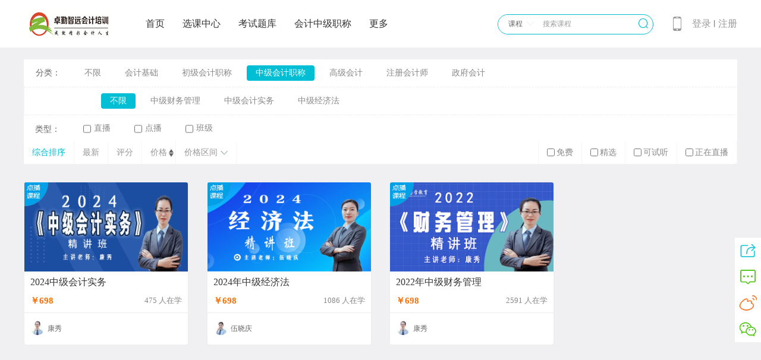

--- FILE ---
content_type: text/html; charset=utf-8
request_url: http://www.zwxpx.com/course.html?cateId=5
body_size: 9165
content:
<!DOCTYPE html>
<html>
<head>
    <meta charset="UTF-8">
    <title>知为学教育 — 实操培训-会计职称考试培训</title>
    <meta content="实操培训-会计职称考试培训" name="keywords">
    <meta content="卓勤智远会计培训" name="description">
    <meta name="viewport" charset="UTF-8" content="user-scalable=no"/>
    <meta name="viewport" content="width=device-width, initial-scale=1.0, minimum-scale=1.0, maximum-scale=1.0">
    <meta http-equiv="X-UA-Compatible" content="IE=edge">
    <meta http-equiv="Access-Control-Allow-Origin" content="*">

    <link rel="shortcut icon" href="" type="image/x-icon">

    <!-- 站点css -->
    <!--<link href="http://www.zwxpx.com/addons/theme/stv1/_static/css/css.php?t=css&f=common_new.css,basic_new.css,common.css,index.css,logincss.css,media.css,style.css,style_add.css,style_new.css,wenda.css,_header_footer.css&v=20180814.css" rel="stylesheet" type="text/css" />-->
    <link rel="stylesheet" type="text/css" href="http://www.zwxpx.com/addons/theme/stv1/_static/css/rest.css?v=20180814">
	<link rel="stylesheet" type="text/css" href="http://www.zwxpx.com/addons/theme/stv1/_static/icon/iconfont.css?v=20180814">
    <link rel="stylesheet" type="text/css" href="http://www.zwxpx.com/addons/theme/stv1/_static/css/common.css?v=20180814">
    <link rel="stylesheet" type="text/css" href="http://www.zwxpx.com/addons/theme/stv1/_static/css/index.css?v=20180814">
    <link rel="stylesheet" type="text/css" href="http://www.zwxpx.com/addons/theme/stv1/_static/css/style.css?v=20180814">
    <link rel="stylesheet" type="text/css" href="http://www.zwxpx.com/addons/theme/stv1/_static/js/tbox/box.css?v=20180814">
    <link rel="stylesheet" type="text/css" href="http://www.zwxpx.com/addons/theme/stv1/_static/icon/iconfont-v4.css">
    <link rel="stylesheet" type="text/css" href="http://www.zwxpx.com/addons/theme/stv1/_static/icon/eduline-icon.css">
	<style>
        @font-face {font-family: 'iconfontNEW';src: url('http://www.zwxpx.com/addons/theme/stv1/_static/icon/iconfontNEW.woff?v={$site.sys_version}');}
        .iconfontNEW{font-family: iconfontNEW;}
	</style>
    <!--<script src="http://www.zwxpx.com/addons/theme/stv1/_static/js/js.php?t=js&f=jquery.form.js,common.js,core.js,module.js,module.common.js,jwidget_1.0.0.js,jquery.atwho.js,jquery.caret.js,ui.core.js,ui.draggable.js,plugins/core.comment.js,plugins/core.digg.js&v=20180814.js"></script>-->
    <script type="text/javascript" src="http://www.zwxpx.com/addons/theme/stv1/_static/js/jquery-1.8.3.min.js"></script>
    <script type="text/javascript" src="http://www.zwxpx.com/addons/theme/stv1/_static/js/jquery.atwho.js"></script>
    <script type="text/javascript" src="http://www.zwxpx.com/addons/theme/stv1/_static/js/jquery.caret.js"></script>
    <script type="text/javascript" src="http://www.zwxpx.com/addons/theme/stv1/_static/js/core.js?v=20180814"></script>
    <script type="text/javascript" src="http://www.zwxpx.com/addons/theme/stv1/_static/js/module.js?v=20180814"></script>
    <script type="text/javascript" src="http://www.zwxpx.com/addons/theme/stv1/_static/js/module.common.js?v=20180814"></script>
    <script type="text/javascript" src="http://www.zwxpx.com/addons/theme/stv1/_static/js/common.js?v=20180814"></script>
    <script type="text/javascript" src="http://www.zwxpx.com/addons/theme/stv1/_static/js/script.js?v=20180814"></script>
    <script type="text/javascript" src="http://www.zwxpx.com/addons/theme/stv1/_static/js/user.js?v=20180814"></script>
    <script type="text/javascript" src="http://www.zwxpx.com/addons/theme/stv1/_static/js/plugins/core.comment.js?v=20180814"></script>

    <script>
        //全局变量
        var SITE_URL  = 'http://www.zwxpx.com';
        var UPLOAD_URL= 'http://www.zwxpx.com/data/upload';
        var THEME_URL = 'http://www.zwxpx.com/addons/theme/stv1/_static';
        var APPNAME   = 'course';
        var MID		  = '0';
        var UID		  = '0';
        var initNums  =  '140';
        var SYS_VERSION = '20180814';
        var _ROOT_    = 'http://www.zwxpx.com';

        //注册登录模板
        var REG_LOGIN="http://www.zwxpx.com/index.php?app=basic&mod=Passport&act=regLogin";
        //邮箱验证地址
        var CLICK_EMIL="http://www.zwxpx.com/index.php?app=basic&mod=Passport&act=clickEmail";
        //异步注册地址
        var REG_ADDRESS="http://www.zwxpx.com/index.php?app=basic&mod=Passport&act=ajaxReg";
        //异步登录
        var LOGIN_ADDRESS="http://www.zwxpx.com/index.php?app=basic&mod=Passport&act=ajaxLogin";
        //退出登录
        var LOGINOUT_ADDRESS="http://www.zwxpx.com/index.php?app=basic&mod=Passport&act=logout";
        //手机号正则
        var PHONE_MATCH = /^1[3|4|5|6|7|8|9][0-9]\d{8}$/;
        //邮箱正则
        var EMAIL_MATCH = /([\w\-\.]+\@[\w\-\.]+\.[\w\-\.]+)/;

        $(function(){
            $('.backtop').click(function(){
                $('body,html').animate({scrollTop:0},300);
                return false;
            });
            $('.full-course').hover(function(){
                $(this).addClass('hover');
            },function(){
                $(this).removeClass('hover');
            });

            $(".search_index_val span a").click(function(){
                var span_Val = $(this).text();
                var a_Attr = $(this).attr("attr");
                $(".search_index_val p").html(span_Val);
                $("#search_cate").val(a_Attr);
                $(".search_index #search_combo_input").attr("placeholder","搜索"+span_Val);
                $(this).hide().siblings().show();
            })

            $(".search_index input").focus(function(){
                $(".search_index").css("width","250px");
                $(".search_index input").css("width","140px");
            })

        });

        $(window).scroll(function(){
            if($(window).scrollTop()>300){
                $('.backtop').fadeIn(300);
            }else{
                $('.backtop').fadeOut(200);
            }
        });

        if(navigator.userAgent.match(/(iPhone|Android|ios)/i)) {
            $(window).load(function () {
                $('.modular,.logos,.window-box').show();
                $('.users').attr('style','display:block');
            });
        }

        function closeMsg(obj){
            $(".news-msg").remove();
        }
    </script>
    <script type="text/javascript" src="http://www.zwxpx.com/addons/theme/stv1/_static/js/ui.layer.js"></script>
    
    <!-- 站点js -->
    <!--[if lt IE 9]>
    <script src="http://www.zwxpx.com/addons/theme/stv1/_static/js/lazyload/html5shiv.js"></script>
    <![endif]-->
    <!--[if lt IE 9]><script src="js/html5.js" type="text/javascript"></script><![endif]-->

</head>
<body>


<link rel="stylesheet" type="text/css" href="http://www.zwxpx.com/addons/theme/stv1/_static/css/reg_login.css?v=20180814">

<div id="transparent" style="display: none;">

    <div id="loging-worap-regsiter">
        <a class="loging-Cancel" href="javascript:;" onclick="removeReg()">×</a>
        <!--登录-->
        <div id="loging-worap">
            <div class="title">登录</div>
            <div class="loging" style="padding:0 20px;margin:0;width:auto;border:0">
                <ul>
                    <li class="her-login">
                        <div class="input-box">
                            <i class="icon-zhanghao"></i>
                            <input name="log_username" id="log_username" class="regsiter-width" maxlength="30" type="text" placeholder="请输入用户名/手机号/邮箱">
                            <em>×</em>
                        </div>
                    </li>
                    <li class="her-login">
                        <div class="input-box">
                            <i class="icon-mima"></i>
                            <input name="log_pwd" id="log_pwd" class="regsiter-width" maxlength="30" type="password" placeholder="请输入登录密码">
                            <em>×</em>
                        </div>
                    </li>
                    <li class="her-login">
                        <input name="" id="logSub" onclick="logSub()" class="loging-xy-submit" type="submit" value="登录"/>
                    </li>
                </ul>
                <div class="loging-xy">
                    <div class="loging-bottom">
                                                                        <div class="loging-xy-bottom">
                                                            <a class="goto_res" href="http://www.zwxpx.com/register.html">注册账号</a>                            <a href="http://www.zwxpx.com/repwd.html" sty>忘记密码？</a></div>
                        <style>
                            #transparent a{color: #00BED4;}
                            .icon-qzone {
                                background-position: -461px -661px;
                                background-image:url(http://www.zwxpx.com/addons/theme/stv1/_static/icon/icon.png);
                            }
                            .icon-weixin {
                                background-position: -511px -661px;
                                background-image:url(http://www.zwxpx.com/addons/theme/stv1/_static/icon/icon.png);
                            }
                            .icon-sina {
                                background-position: -561px -661px;
                                background-image:url(http://www.zwxpx.com/addons/theme/stv1/_static/icon/icon.png);
                            }
                        </style>
                    </div>
                </div>
            </div>
        </div>
    </div>
    <div id="loging-back"></div>
</div>

<script>
    $(document).keydown(function (event) {
        if ($("#transparent").css("display") == "block") {
            if (event.keyCode == 13) {
                logSub();
            }
        }
    });
    /**
     * 取消注册
     */
    function removeReg() {
        $("#transparent").css("display", "none");
    }

    $('.loging li .input-box em').on("click",function(){
        $(this).siblings(".regsiter-width").val("").focus();
    });

    $(".loging li .input-box .regsiter-width").blur(function(){
        $(this).parent(".loging li .input-box").css({"box-shadow":"0px 0px 0 0 rgba(255,255,255,1)","border": "1px solid #eeeeee"})
    });

    $(".loging li .input-box .regsiter-width").focus(function(){
        $(this).parent(".loging li .input-box").css({"box-shadow":"0px 0px 1px 1px rgba(0,190,212,1)","border": "1px solid transparent"})
    });
</script>
<div class="win hide"></div>

<div class="top">
    <div class="header_new2">
        <div class="top1">
            <div class="top1img">
                <a href="/" title="卓勤智远会计培训"><img src="http://www.zwxpx.com/data/upload/2023/1123/10/655ebd3c53794.jpg" width="150"/></a>
            </div>

            <div class="nav">
                <ul>
                                            <li >
                                                <a href="http://www.zwxpx.com" target="_self">首页</a>
                                                </li>                        <li >
                                                <a href="http://www.zwxpx.com/course.html" target="_self">选课中心</a>
                        <span class="course-class">
                            <a href="http://www.zwxpx.com/course.html?vtype=1" target="_self">点播课</a>                            </span>                        </li>                        <li >
                                                <a href="http://www.zwxpx.com/exam.html" target="_self">考试题库</a>
                                                </li>                        <li >
                                                <a href="http://ks.sczqjy.com/" target="_blank">会计中级职称</a>
                                                </li>                        <li >
                                                <a href="javascript:;" target="_self">更多</a>
                        <span class="course-class">
                            <a href="http://www.zwxpx.com/question.html" target="_self">问答</a><a href="http://www.zwxpx.com/mall.html" target="_self">商城</a><a href="http://www.zwxpx.com/library.html" target="_self">资料</a><a href="http://www.zwxpx.com/news.html" target="_self">资讯</a><a href="http://www.zwxpx.com/messageBoard.html" target="_self">留言</a>                            </span>                        </li>                </ul>
            </div>
        </div>

        <div class="top3">
            <!--消息提示-->
                        <ul class="news-msg" style="display:none;">
                <a class="shanchu-ico" href="javascript:;" onClick="closeMsg(this)">×</a>

                
                
                            </ul>
                                    <div class="search_index">
                <div class="search_index_val">
                    <div>
                        <p>
                            课程                        </p><i></i>
                    </div>
                    <span>
                                                    <a href="javascript:void(0)" attr="course">课程</a>
                        
                        
                                                    <a href="javascript:void(0)" attr="teacher">讲师</a>
                        
                                                    <a href="javascript:void(0)" attr="exams">考试</a>
                        
                        
                                                    <a href="javascript:void(0)" attr="wenda">问答</a>
                        
                                                    <a href="javascript:void(0)" attr="news">资讯</a>
                                            </span>
                    <input value="course" id="search_cate" type="hidden" disabled />
                </div>
                <p class="bd_right"></p>
                <input type="text" id="search_combo_input" placeholder="搜索课程">
                <i class="search_start icon icon-sousuo" id="btn_search_site"></i>
            </div>
                        <script>
            $(function(){
                $('#btn_search_site').click(function(){
                    ''
                    var course_url  = "http://www.zwxpx.com/course.html";
                    var teacher_url = "http://www.zwxpx.com/teacher.html";
                    var link        = "?";
                    ''
                    var search_cate         = $('#search_cate').val();
                    var search_combo_input  = $('#search_combo_input').val();
                    if(search_combo_input  != ''){
                        if(search_cate == 'course'){
                            window.open(course_url+link+"search="+search_combo_input);
                        }else if(search_cate == 'school'){
                            window.open("http://www.zwxpx.com/school.html"+"?search="+search_combo_input);
                        }else if(search_cate == 'teacher'){
                            window.open(teacher_url+link+"search="+search_combo_input);
                        }else if(search_cate == 'exams'){
                            window.open("http://www.zwxpx.com/index.php?app=exams&mod=Index&act=paper"+"&search="+search_combo_input);
                        }else if(search_cate == 'goods'){
                            window.open("http://www.zwxpx.com/mall.html"+"?search="+search_combo_input);
                        }else if(search_cate == 'wenda'){
                            window.open("http://www.zwxpx.com/question.html"+"?search="+search_combo_input);
                        }else if(search_cate == 'news'){
                            window.open("http://www.zwxpx.com/news.html"+"?search="+search_combo_input);
                        }
                    }
                });

                $(".search_index_val").hover(function(){
                  $(".search_index").css("border-radius","4px 4px 4px 0px")
                },function(){
                  $(".search_index").css("border-radius","4px 4px 4px 4px")
                })
            })
            function closeMsg(){
                $(".news-msg").remove();
            }
        </script>
            <div class="nav1">
                <div class="look_scanning">
                    <i></i>
                    <div class="ewm">
                        <div class="h5">
                            <div id="nav_h5_qrcode"><img style="display: block;" width="86" height="86" src="http://www.zwxpx.com/index.php?app=basic&mod=Qrcode&act=index&config[content]=http%3A%2F%2Fwww.zwxpx.com&config[print]=1" data-bd-imgshare-binded="1"></div>
                            <p>手机网页端</p>
                        </div>
                                            </div>
                </div>
                <ul class="page_header_adiv">
                                            <li><a href="javascript:;" onclick="reg_login();">登录</a></li>
                        <li style="line-height: 80px;">丨</li>
                        <li>
                                                            <a href="http://www.zwxpx.com/register.html">注册</a>                        </li>                </ul>
            </div>

			        </div>
    </div>
</div>
<script>
    if($(".ewm").children().length>1){
        $(".ewm").width(203)
    }else{
        $(".ewm").width(93)
    }
</script>

<link rel="stylesheet" href="http://www.zwxpx.com/apps/course/_static/css/course.css">
<style>
   .classlist .pic .huodong{width:70px;height:20px;background:#FF541F;display:inline-block;position:absolute;right:4px;bottom:0;text-align:center;color:#fff;line-height:20px;border-radius: 4px;}
   .classlist .pic .huodong i{font-size:14px;margin-right:2px;}
   .classlist .pic .hasevent {right:80px;}
</style>
<!--content start-->
<div class="content">
   <div class="wrap">
      <div class="class_left">
         <div class="search-box">
            <dl class="card-body">
               <dd class="clearfix">
                  <span>分类：</span>
                  <!-- 顶级分类 -->
                  <ul class="select-list pb20">
                     <li class=""><a href="http://www.zwxpx.com/course.html?cateId=">不限</a></li>
                     <li class="" >
                           <a href="http://www.zwxpx.com/course.html?cateId=1">会计基础</a>
                        </li><li class="" >
                           <a href="http://www.zwxpx.com/course.html?cateId=2">初级会计职称</a>
                        </li><li class="selected" >
                           <a href="http://www.zwxpx.com/course.html?cateId=5">中级会计职称</a>
                        </li><li class="" >
                           <a href="http://www.zwxpx.com/course.html?cateId=9">高级会计</a>
                        </li><li class="" >
                           <a href="http://www.zwxpx.com/course.html?cateId=12">注册会计师</a>
                        </li><li class="" >
                           <a href="http://www.zwxpx.com/course.html?cateId=25">政府会计</a>
                        </li>                  </ul>
                                    <!--子级分类-->
                                       <div class="subs">
                        <ul class="sub-course" id="pre">
                           <li class="selected"><a href="http://www.zwxpx.com/course.html?cateId=%2C5">不限</a></li>
                           <li class="" >
                                 <a href="http://www.zwxpx.com/course.html?cateId=%2C5%2C6">中级财务管理</a>
                              </li><li class="" >
                                 <a href="http://www.zwxpx.com/course.html?cateId=%2C5%2C7">中级会计实务</a>
                              </li><li class="" >
                                 <a href="http://www.zwxpx.com/course.html?cateId=%2C5%2C8">中级经济法</a>
                              </li>                        </ul>
                     </div>               </dd>
            </dl>
         </div>

         
         <div class="video-clearfix-nav">
            <div class="nav-item">
               <span>类型：</span>
               <label><input type="checkbox" data-type="vtype" data-value="2" class="screen" >直播</label>
               <label><input type="checkbox" data-type="vtype" data-value="1" class="screen" >点播</label>
               <label><input type="checkbox" data-type="vtype" data-value="6" class="screen" >班级</label>
            </div>
         </div>

         <div class="content-card">
            <dl class="card-body" style="overflow:visible">
               <dt>
                  <div class="nav-item active"><a href="http://www.zwxpx.com/course.html" >综合排序</a></div>
                  <div class="nav-item ">
                     <a href="javascript:;" class="screen" data-type="orderBy" data-value="new">最新</a>
                  </div>
                  <div class="nav-item ">
                     <a href="javascript:;" class="screen" data-type="orderBy" data-value="scoredesc" id="">评分</a>
                  </div>
                  <div class="nav-item price-section  ">
                     <a href="javascript:(0);" class='screen' data-type="orderBy" data-value="t_price" >价格 
                        <span>
                           <i class="Triangleup "></i>
                           <i class="Triangledow "></i>
                        </span>
                     </a>
                  </div>
                  <div class="nav-item price_ara">
                     <a href="javascript:;">价格区间<i class="icon-02"></i></a>
                     <div class="price_ara_box">
                        <ul class="price_ara_ul">
                           <li class="screen " data-type="lower" data-value="1" >不限</li>
                           <li class="screen " data-type="lower" data-value="0,99" >￥0-99</li>
                           <li class="screen " data-type="lower" data-value="100,499" >￥100-499</li>
                           <li class="screen " data-type="lower" data-value="500,1000" >￥500-1000</li>
                           <li class="screen " data-type="lower" data-value="1000," >￥1000以上</li>
                        </ul>
                        <div class="price_ara_sw">
                           <input placeholder="￥" type="text" name="lower" >
                           <span>-</span>
                           <input placeholder="￥" type="text" name="toper" >
                           <a class="sub screen" data-type="lower" href="javascript:;" >确定</a>
                        </div>
                     </div>
                  </div>
                  <div class="special-video">
                     <div class="nav-item">
                        <label><input type="checkbox"  data-type="free" data-value="1" class="screen"  >免费</label>
                     </div>
                     <div class="nav-item">
                        <label><input type="checkbox"  data-type="best" data-value="1" class="screen"  >精选</label>
                     </div>
                     <div class="nav-item">
                        <label><input type="checkbox" data-type="charge" data-value="1" class="screen">可试听</label>
                     </div>
                     <div class="nav-item">
                        <label><input data-type="live" data-value="1"class="screen" type="checkbox" >正在直播</label>
                     </div>
                  </div>
               </dt>
            </dl>
            <div class="card-main ">
               <ul class="classlist clearfix">
                                       <li>
                           <div class="pic">
                                                               <a href="http://www.zwxpx.com/course/39.html"><img class="lazyload" data-original="http://www.zwxpx.com/data/upload/2023/1108/16/654b435e55716_580_320_580_320.png" alt=""></a>
                                 <img class="img_course" src="http://www.zwxpx.com/addons/theme/stv1/_static/images/course.png" alt="点播">
                              
                              <!-- 显示活动类型 -->
                              
                                                         </div>
                           <h3>
                                                               <a href="http://www.zwxpx.com/course/39.html">
                                                                  2024中级会计实务                                 </a>
                           </h3>
                           <div class="info">
                              <div class="fr">
                                                                     475                                 人在学</div>
                              <div class="price">
                                                                     ￥698                                  <!-- <span class="del">￥1098</span>--></div>
                           </div>
                           <div class="bot">
                              <div class="std">
                                 <a href="http://www.zwxpx.com/teacher/5.html">
                                    <img class="lazyload" data-original="http://www.zwxpx.com/data/upload/2021/0818/16/611ccb39a815a_30_30_30_30.jpg" alt=""/>
                                 </a>
                                 <span><a href="http://www.zwxpx.com/teacher/5.html">康秀</a></span>
                              </div>
                              <div class="name">
                                 <a href=""></a>
                              </div>
                           </div>
                        </li><li>
                           <div class="pic">
                                                               <a href="http://www.zwxpx.com/course/38.html"><img class="lazyload" data-original="http://www.zwxpx.com/data/upload/2023/1102/11/65431a2e8c23b_580_320_580_320.png" alt=""></a>
                                 <img class="img_course" src="http://www.zwxpx.com/addons/theme/stv1/_static/images/course.png" alt="点播">
                              
                              <!-- 显示活动类型 -->
                              
                                                         </div>
                           <h3>
                                                               <a href="http://www.zwxpx.com/course/38.html">
                                                                  2024年中级经济法                                 </a>
                           </h3>
                           <div class="info">
                              <div class="fr">
                                                                     1086                                 人在学</div>
                              <div class="price">
                                                                     ￥698                                  <!-- <span class="del">￥1098</span>--></div>
                           </div>
                           <div class="bot">
                              <div class="std">
                                 <a href="http://www.zwxpx.com/teacher/6.html">
                                    <img class="lazyload" data-original="http://www.zwxpx.com/data/upload/2021/0818/17/611ccc4994e9b_30_30_30_30.jpg" alt=""/>
                                 </a>
                                 <span><a href="http://www.zwxpx.com/teacher/6.html">伍晓庆</a></span>
                              </div>
                              <div class="name">
                                 <a href=""></a>
                              </div>
                           </div>
                        </li><li>
                           <div class="pic">
                                                               <a href="http://www.zwxpx.com/course/37.html"><img class="lazyload" data-original="http://www.zwxpx.com/data/upload/2022/1101/09/636077efd2311_580_320_580_320.png" alt=""></a>
                                 <img class="img_course" src="http://www.zwxpx.com/addons/theme/stv1/_static/images/course.png" alt="点播">
                              
                              <!-- 显示活动类型 -->
                              
                                                         </div>
                           <h3>
                                                               <a href="http://www.zwxpx.com/course/37.html">
                                                                  2022年中级财务管理                                 </a>
                           </h3>
                           <div class="info">
                              <div class="fr">
                                                                     2591                                 人在学</div>
                              <div class="price">
                                                                     ￥698                                  <!-- <span class="del">￥1098</span>--></div>
                           </div>
                           <div class="bot">
                              <div class="std">
                                 <a href="http://www.zwxpx.com/teacher/5.html">
                                    <img class="lazyload" data-original="http://www.zwxpx.com/data/upload/2021/0818/16/611ccb39a815a_30_30_30_30.jpg" alt=""/>
                                 </a>
                                 <span><a href="http://www.zwxpx.com/teacher/5.html">康秀</a></span>
                              </div>
                              <div class="name">
                                 <a href=""></a>
                              </div>
                           </div>
                        </li>                                 </ul>
            </div>
                           <div class="page">
                  <div class="pagebox">
                                       </div>
               </div>
                     </div>
      </div>

            <div class="guess_like">
         <h3 class="guess_like_tit">猜你喜欢</h3>
         <ul class="classlist02 clearfix">
            <li>
                  <div class="pic">
                                             <a href="http://www.zwxpx.com/course/40.html"><img class="lazyload" data-original="http://www.zwxpx.com/data/upload/2023/1117/10/6556d2ef8c8a4_580_320_580_320.png" alt=""></a>
                                                            </div>
                  <h3>
                                                <a href="http://www.zwxpx.com/course/40.html">经济法基础2024年                           <span style="float: right;border: 1px solid #2b92f9;color: #2b92f9;border-radius: 3px;padding: 0 3px;">点播</span>
                        </a>
                                       </h3>

                  <div class="info">
                     <div class="price"> ￥598.00                                             </div>
                  </div>
               </li><li>
                  <div class="pic">
                                             <a href="http://www.zwxpx.com/course/33.html"><img class="lazyload" data-original="http://www.zwxpx.com/data/upload/2023/1102/15/65434a96ce094_580_320_580_320.png" alt=""></a>
                                                            </div>
                  <h3>
                                                <a href="http://www.zwxpx.com/course/33.html">初级会计实务精讲班（2024年）                           <span style="float: right;border: 1px solid #2b92f9;color: #2b92f9;border-radius: 3px;padding: 0 3px;">点播</span>
                        </a>
                                       </h3>

                  <div class="info">
                     <div class="price"> ￥598.00                                             </div>
                  </div>
               </li><li>
                  <div class="pic">
                                             <a href="http://www.zwxpx.com/course/39.html"><img class="lazyload" data-original="http://www.zwxpx.com/data/upload/2023/1108/16/654b435e55716_580_320_580_320.png" alt=""></a>
                                                            </div>
                  <h3>
                                                <a href="http://www.zwxpx.com/course/39.html">2024中级会计实务                           <span style="float: right;border: 1px solid #2b92f9;color: #2b92f9;border-radius: 3px;padding: 0 3px;">点播</span>
                        </a>
                                       </h3>

                  <div class="info">
                     <div class="price"> ￥698.00                                             </div>
                  </div>
               </li><li>
                  <div class="pic">
                                             <a href="http://www.zwxpx.com/course/38.html"><img class="lazyload" data-original="http://www.zwxpx.com/data/upload/2023/1102/11/65431a2e8c23b_580_320_580_320.png" alt=""></a>
                                                            </div>
                  <h3>
                                                <a href="http://www.zwxpx.com/course/38.html">2024年中级经济法                           <span style="float: right;border: 1px solid #2b92f9;color: #2b92f9;border-radius: 3px;padding: 0 3px;">点播</span>
                        </a>
                                       </h3>

                  <div class="info">
                     <div class="price"> ￥698.00                                             </div>
                  </div>
               </li>         </ul>
      </div>
         </div>
</div>

<script>
   $(function(){
      $(".pagebox a").click(function(e){
         e = e || window.event;
         if(e.preventDefault) {
            e.preventDefault();
            e.stopPropagation();
         }else{
            e.returnValue = false;
            e.cancelBubble = true;
         }
         var type = 'p',
         value = $(this).attr('p'),
         replace = {p:value},
         baseUrl = "http://www.zwxpx.com/course.html"; 
         window.location.href = getRequestUrl(type,value,baseUrl,replace);
      });
      //同步请求
      $(".screen").click(function(){
         var _this = this;
         var totalPages = "1";
         var type = $(_this).data("type"),
         value = $(_this).data("value"),
         baseUrl = "http://www.zwxpx.com/course.html",
         replace = {p:1};
         if(type == 'lower'){
            if(!value){
               var up = $("input[name='lower']").val();
               var down = $("input[name='toper']").val();
               if(up.match(/^\d+$/) && down.match(/^\d+$/)){
                  value = up+','+down;
               }else{
                  ui.error("请输入数字");
                  return false;
               }
            }
         }
         if(type == 'p'){
            value = $("input[name='pageNum']").val();
            if(parseInt(value) > parseInt(totalPages)){
               value = totalPages;
            }
            replace = {p:value};
         }
         window.location.href = getRequestUrl(type,value,baseUrl,replace);
      });
   });
</script>

<!--footer start-->
<div class="post-service yensen">
        <div class="other-service">
        <div class="service-class" style='width:160px; '>
                <a target="_blank"  href="javascript:;"
                         ><span>如何听课</span></a>
                <a target="_blank"  href="http://www.zwxpx.com/single/3.html"
                         >听课方法</a><a target="_blank"  href="http://www.baidu.com"
                         >外部链接</a>            </div><div class="service-class" style='width:160px; '>
                <a target="_blank"  href="javascript:;"
                         ><span>如何试听</span></a>
                <a target="_blank"                         href="http://www.zwxpx.com/single/1.html"  >公司简介</a><a target="_blank"                         href="http://www.zwxpx.com/single/16.html"  >找回密码</a><a target="_blank"                         href="http://www.zwxpx.com/single/17.html"  >如何注册</a>            </div><div class="service-class" style='width:160px; '>
                <a target="_blank"  href="javascript:;"
                         ><span>中级会计职称</span></a>
                <a target="_blank"  href="https://www.xiucai.com/vocation/zjzc/"
                         >中级会计实务课程</a>            </div>        <div class="tel-box">
            <div class="week">关注官方微信</div>
            <div class="tel-icon">
                <img src="http://www.zwxpx.com/data/upload/2019/1118/11/5dd213638160b_120_120_120_120.jpg">
            </div>
        </div>
    </div>
        <div class="copyright-box">
        <a href="https://beian.miit.gov.cn">四川卓勤智远教育管理有限公司版权所有|  地址：四川省成都市天府新区华阳街道南湖路18号2栋1单元25楼2512号|  蜀ICP备19035502号-1 
</a>    </div>
</div>
<!--footer end-->
<div class="sidernav">
    <ul>
                <li>
            <a href="javascript:;"><i class="icon-01"></i></a>
            <div class="qq_and_phone_info_div">
                <div class="siderbox">
                    <p>分享到：</p>
                    <div class="bdsharebuttonbox">
                        <!-- <a data-cmd="more" class="bds_more " href="#"></a> -->
                        <a href="#" class="bds_tsina" data-cmd="tsina" title="分享到新浪微博"></a>
                        <a href="#" class="bds_weixin" data-cmd="weixin" title="分享到微信"></a>
                        <a href="#" class="bds_qzone" data-cmd="qzone" title="分享到QQ空间"></a>
                        <a href="#" class="bds_sqq" data-cmd="sqq" title="分享到QQ好友"></a>

                        <script>
                            window._bd_share_config = {
                                "common": {
                                    "bdSnsKey": {
                                        "tqq": "https://share.baidu.com/code#"
                                    },
                                    "bdText": "",
                                    "bdMini": "2",
                                    "bdMiniList": ["tsina", "weixin", "qzone", "sqq", "renren", "copy"],
                                    "bdPic": "",
                                    "bdStyle": "1",
                                    "bdSize": "24"
                                },
                                "share": {},
                                "image": {
                                    "viewList": ["tsina", "weixin", "qzone", "sqq"],
                                    "viewText": "分享到：",
                                    "viewSize": "0"}
                            };
                            with(document) 0[(getElementsByTagName('head')[0] || body).appendChild(createElement(
                                    'script')).src = 'http://www.zwxpx.com/addons/theme/stv1/_static/js/baiduShare/static/api/js/share.js?cdnversion=' +
                                ~(-new Date() / 36e5)];
                        </script>
                    </div>
                </div>
            </div>
        </li>
                <!--<li>-->
        <!--<a href="javascript:;">-->
        <!--<i class="icon-02"></i>-->
        <!--</a>-->
        <!--<div class="xiala">-->
        <!--<img src="http://www.zwxpx.com/addons/theme/stv1/_static/images/loading_image.png" alt="">-->
        <!--<p>扫描下载APP</p>-->
        <!--</div>-->
        <!--</li>-->

        <li>
            <a target="_blank" href="http://wpa.qq.com/msgrd?v=3&uin=3395590386&site=http://www.zwxpx.com&menu=yes"> <i class="icon-03"></i>
            </a>
            <div class="qq_and_phone_info_div">
                <div class="siderbox">
                    <dl>
                        <dt class="qq_info_dt">
                            <a target="_blank" href="http://wpa.qq.com/msgrd?v=3&uin=3395590386&site=http://www.zwxpx.com&menu=yes">
                                <span class="icon-qq"></span>QQ在线咨询</a>
                        </dt>
                    </dl>
                    <dl>
                        <dt><span class="icon-ph"></span>咨询热线：</dt>
                        <dd style="color:#188eee;">内江校区客服：0832-2062622</dd>
                        <dd style="color:#25c151;">内江校区客服：0832-2276077</dd>
                    </dl>
                </div>
            </div>
        </li>

        <li>
            <a href="javascript:;">
                <i class="icon-05"></i>
            </a>
            <div class="xiala">
                <img src="http://www.zwxpx.com/data/upload/2019/1030/11/5db8ff8fd74c2_120_120_120_120.png" alt="">
                <p>扫一扫关注官方<span style="color: #FB7D30">微博</span></p>
            </div>
        </li>

        <li>
            <a href="javascript:;">
                <i class="icon-06"></i>
            </a>
            <div class="xiala">
                <img src="http://www.zwxpx.com/data/upload/2019/1118/11/5dd213638160b_120_120_120_120.jpg" alt="">
                <p>扫一扫关注官方<span style="color: #8BDA64">微信</span></p>
            </div>
        </li>
            
        <li class="backtop"><a href="javascript:;"><i class="icon-07"></i></a></li>
    </ul>
</div>
<script src="http://www.zwxpx.com/online_check.php?uid=0&uname=&mod=Video&app=course&act=index&action=trace"></script>
<script type="text/javascript" src="http://www.zwxpx.com/addons/theme/stv1/_static/js/lazyload/jquery.lazyload.min.js"></script>
<script type="text/javascript">
    $(function () {
        // 初始化
        var default_video_cover = "http://www.zwxpx.com/addons/theme/stv1/_static/images/loading_image.png";
        $("img.lazyload").lazyload({
            effect: "fadeIn",
            placeholder: default_video_cover
        });
    });
</script>

</body>

</html>

--- FILE ---
content_type: text/css
request_url: http://www.zwxpx.com/addons/theme/stv1/_static/css/index.css?v=20180814
body_size: 23629
content:
/*banner*/
*{
	font-family: "微软雅黑";
}
/*#inner { width: 100%; height:340px; margin: 0 auto; position:relative; overflow:hidden; float:left; z-index:1}*/
#inner { width: 100%; height:340px; margin: 0 auto; position:relative; overflow:hidden; float:left; z-index:1;min-width: 1200px;}/*兼容ipad*/
.hot-event .switch-tab { text-align: center;  position:absolute; bottom:22px; height:15px;right:150px; z-index:2;}
.hot-event .switch-tab a{ margin: 0 2px; display: inline-block; width: 8px; height: 8px;  font-size:9px;background-image: url(../images/ico.png); background-position: -56px -4px; font: 0/0 arial; color: transparent; overflow: hidden; vertical-align: top; }

.hot-event .switch-tab .current { background-image: url(../images/ico.png); background-position: -70px -5px; }
.hot-event .switch-nav { position: absolute; right: 12px; bottom: 17px; z-index: 2; }
.hot-event .switch-nav .i-prev { background-image: url(../images/ico.png); background-position: -19px -1px; }
.hot-event .switch-nav .prev { border-radius: 3px 0 0 3px; border-width: 1px; }
.hot-event .switch-nav .next { border-radius: 0 3px 3px 0; border-width: 1px 1px 1px 0; }
.hot-event .switch-nav .i-next { background-image: url(../images/ico.png); background-position: -34px -1px; }
.hot-event .switch-nav a { display: inline-block; padding: 7px 16px; background: rgba(0,0,0,.3); border-style: solid; border-color: rgba(255,255,255,.6); }
.hot-event .switch-nav a:hover { background: rgba(0,0,0,.2); }
.hot-event .event-item { height: 340px; width: 100%; position: absolute; z-index: 1; left: 0; top: 0; }
.hot-event .event-item .banner { display: block; }
.hot-event .event-item img { -webkit-box-reflect: below 0 -webkit-gradient(linear,0 0,0 100%,from(transparent),color-stop(85%,transparent),to(rgba(255,255,255,.2))); position:absolute; top:0; border: 0; left:50%; margin-left:-1000px; z-index:2}
.hide-clip { position: absolute!important; clip: rect(1px 1px 1px 1px); clip: rect(1px,1px,1px,1px);z-index:5}
.ico { display: inline-block; width: 16px; height: 16px; vertical-align: middle; overflow: hidden; }
/*main*/
.in-mina-title{ width:100%; height:68px; line-height:68px; font-size:18px;font-family:"microsoft yahei";}
.in-mina-title a{ color:#333333}
.in-mina-title .index-span{ font-size:12px; color:#999999; width:50px; float:right; height:68px; line-height:68px; text-align:right}
.in-minatop{ width:}
.in-minatop-l{ width:550px; height:248px; padding:0 20px 20px 20px; overflow:hidden;}
.in-minatop-limg{ width:580px; height: auto; margin-right:-30px; padding:0 0 10px 0; overflow:hidden;}
.in-minatop-limg a{ width:170px; height:109px; margin:0 20px 0 0; float:left; display:block; overflow:hidden;}
.in-minatop-limg img{ width:170px; height:109px;}
.in-minatop-classify{ width:550px; height: auto; word-wrap: break-word;word-break: keep-all; font-size:12px;}
.in-minatop-classify a{ padding-right:15px; line-height:32px;}

/*限时免费*/
.in-mina-position{ width:100px; height:20px;position:absolute; font-size:24px;   right:0; top:18px;}
.in-mina-position a{ width:16px; margin:0 15px 0 15px; height:20px; text-align:center; display:block; float:left; background:url(../image/ico.png) no-repeat}
.in-mina-position .prev{ background-position:0 -30px;}
.in-mina-position .next{background-position:0 -55px;}
.in-mina-position .prev:hover{ background-position:0px -81px;}
.in-mina-position .next:hover{background-position:0px -106px;}
.in-minatop-r{ width:550px; height:248px; padding:0 20px 20px 20px;}
.in-minatop-time .in-timehd{ width:550px; float:left; height:auto;}
.in-minatop-r-con{ width:255px; height:auto; font-size:12px; color:#999999; position:relative}
.in-minatop-r .star_ul li{margin-top:8px;}

.in-minatop-r-con h2{ width:230px; height:39px; line-height:25px;overflow:hidden; font-weight:100; font-size:16px;display: block; overflow: hidden;  text-overflow: ellipsis;white-space: nowrap;word-break:keep-all;-o-text-overflow:ellipsis;}
.in-minatop-time li img{ width:264px; float:left; height:170px;}
.in-minatop-r-con h2 a{ color:#333333}
.in-minatop-r-con p{ line-height:2.1em; height:80px}
.in-minatop-r-con span{ width:100%;  height:25px; line-height:25px; color: #000; display:inline-block}
.in-minatop-r-con span i{ text-decoration: line-through}
.in-minatop-r-con span .i{ text-decoration:none !important}
.in-minatop-r-con em{ width:100%; height:25px; line-height:25px;display:inline-block}
/*畅销榜单*/
.in-list{ width:1160px; padding:0 20px; margin-top:20px ; overflow:hidden;}
.in-list-ul{ width:110%;}
.list-ul .li{ width:273px; height:256px; margin:0 20px 40px 0; float:left; position:relative; border:#eeeeee 1px solid; zoom:1}
.list-ul img{ width:245px; float: left;}
.list-ul .intro{ width:253px;  float:left; padding:0 10px; color:#999999; font-size:12px; position:absolute; background:#ffffff; bottom:0; left:0;}
.list-ul h2{ height:36px; line-height:48px; font-weight:100; overflow:hidden;}
.list-ul h2 a{ height:36px; line-height:48px; font-weight:100;display: block; overflow: hidden;  text-overflow: ellipsis;white-space: nowrap;word-break:keep-all;-o-text-overflow:ellipsis;}

.list-ul p{line-height:1.8em ; font-size:0;color:#999999 ;filter:alpha(opacity=0);-moz-opacity:0;opacity:0;font-size:12px; height:0;float:left; overflow:hidden;
transition: height 1s, opacity 1s,padding 1s;
-moz-transition: height 1s, opacity 1s,padding 1s;/* Firefox 4 */
-webkit-transition: height 1s, opacity 1s,padding 1s;/* Safari and Chrome */
-o-transition: height 1s, opacity 1s;/* Opera */}
.list-ul li:hover p{line-height:1.8em ; color:#999999 ; height: auto; font-size:14px; padding:5px 0 3px 0;font-size:12px; display:block;height:44px;filter:alpha(opacity=100);-moz-opacity:1;opacity:1; overflow:hidden;}
.list-ul .txt-info{ width:225px; height:45px; line-height:40px; float:left;}
.list-ul .Price{ padding:0 3px; height:20px; margin-left:10px; line-height:20px; border:#FB8700 1px solid; color:#FB8700; }
.list-ul .txt-info i{ margin-top:15px;}
.list-ul .txt-info span{ margin-top:9px;}
.list-ul .txt-info a{ margin-top:12px;}
.list-ul .li:hover{border:#dddddd 1px solid;}
.list-ul .li .star_ul{padding-top:4px; padding-left:5px;}
.in-list .in-list-ul li a img{width:273px;}
.in-list .in-list-ul li .intro .txt-info{width:253px;}





/*首页讲师推荐*/
.index-js{ width:550px; padding:0 20px 20px}
.index-jsul{height:530px; overflow:hidden; width:100%;}
.index-jsul-li{width:550px; float: left; margin-bottom:35px; padding:13px 0 0 0 }
.index-jsul-li img{width:126px; height:128px; float: left;}
.index-jsul-li .cont{width:393px; height:128px; float: right;}
.index-jsul-li .cont h2{width:393px; height:30px; font-size:16px; line-height:18px;float: right;}
.index-jsul-li .cont p{width:393px; font-size:14px; color:#999999; line-height:1.8em; height:77px; float:left;}
.index-jsul-li .cont span{width:393px; font-size:12px; float:left;}
.index-jsul-li .cont span em{ color:#1E88BC}

/*首页热门问答*/
.index-wenda{ width:550px; padding:0 20px 20px}
.index-wendaul{ height:530px; overflow:hidden; width:100%;}
.index-wendaul li{padding: 10px 103px 15px 0;width: 450px;position: relative; font-size:12px; margin-bottom:10px; border-bottom:#eeeeee 1px solid; color:#999999; display:inline-block;}
.index-wendaul h2{color: #333333;font-size: 14px; line-height: 20px;   position: relative}
.index-wendaul .img{border-radius: 10px; display: inline-block; height: 20px; overflow: hidden; position: absolute; top: 2px; width: 20px;}
.index-wendaul .p{color: #303538; font-size: 12px; line-height: 20px;  margin-left: 23px;}
.index-wendali-cont{line-height: 24px; margin-top: 6px; position: relative; height:50px;}
.ys{ border-right: 1px solid #edf0f2;}
.ys,.browsenum{  float:left;  width:44px;  height:35px;  margin:10px 0; text-align:center; line-height:18px;}
.hasanswernum .ys .number{  color: #02C1D0;}
.noanswernum .browsenum .number{  color:#99a1a6;}
.replynumber {font-size: 12px; position: absolute;top: 10px; right: 0px;height: 51px;color: #99a1a6;}
.index-wendali-time{float:left;}
.index-list-tag{  border:1px solid #edf0f2; border-radius: 15px; background:#edf0f2; color:#99a1a6; font-size:10px; height:18px; line-height: 18px; padding:0 8px; margin:0 5px; display: inline-block}

/**/
.main-list{ overflow:hidden;}
/*视频列表左边*/
.main-sidebar { width:260px; float:left;margin-bottom:-10000px;padding-bottom:10000px;margin-left: 60px;}
.main-sidebar-title{ regwidth:240px; margin:0 20px; height:50px; line-height:50px; border-bottom: 1px #eeeeee solid; margin-bottom:-1px}
.main-sidebar-title h2{ height:48px; line-height:50px; width:100px;border-bottom:3px #000000 solid; font-weight:100; display:block; text-align:center}
.main-sidebar-ul{ width: 260px; float:left; height:auto;padding-top:10px; z-index:5}
.main-sidebar-ul li{ width: 240px; height:50px; line-height:50px;position:relative; padding:0 0 0 20px;z-index:5}
.main-sidebar-ul li .a{ width: 240px; height:50px; line-height:50px; display:inline-block}
.sidebar-submenu{ width: 609px; height: auto; display:none; padding:20px;line-height:50px;position: absolute;left:255px; top:0; padding:0 0 0 20px; background:#ffffff; z-index:2;word-wrap: break-word;word-break: keep-all;}
.main-sidebar-ul .sidebar-submenu a{ float:left; padding:0 10px;}
.main-sidebar-ul .current{ background:#02C1D0;}
.main-sidebar-ul li:hover .sidebar-submenu{ background:#02C1D0;display:block;*height: 0;}
.main-sidebar-ul .current a,.main-sidebar-ul li:hover a{color:#ffffff}
.main-sidebar-ul li:hover{ background:#02C1D0;filter:alpha(opacity=100);-moz-opacity:1;opacity:1;background:#02C1D0;}
.main-sider-ul{ width: 275px; float:left; height:auto;}
.tjread{margin-top: 25px;}
.tjread .tjtitle a{font-size: 18px;color: #333;margin-bottom: 15px;}
.tjread .contents{width: 100%;margin-top: 15px;height: 90px;zoom: 1;}
.tjread .contents:after{clear: both;display: block;visibility: visible;height: 0;content: "";}
.tjread .contents .images{float: left;width: 115px;}
.tjread .contents .text{font-size: 12px;color: #999;line-height: 22px;margin-top: -3px;}
/*视屏列表右边*/
.main-r{  width:760px; float:right;margin-right: 60px;}
.main-r-title{ width:100%; height:50px; line-height:50px; border-bottom: 1px #eeeeee solid; color:#999999; overflow:hidden;}
.main-r-title a{ margin:0 5px;}
.main-r-title .span-padding{ padding:0 0 0 10px}
.main-r-title .current{ background:#02C1D0; color:#FFF}
.main-r-title i{ width:10px; height:10px; display:block;background: url(../images/ico.png) no-repeat; margin:21px 5px 0 5px;}
.main-r-title .up-default{ background-position:-4px -157px;}
.main-r-title .down-default{background-position:-4px -137px;}
.main-r-title .upback-default{background-position:-4px -196px;}
.main-r-title .downback-default{background-position:-4px -176px;}
.main-r-title-input{ padding:0 0px; line-height:20px; height:20px; margin:0 5px 0 5px;vertical-align:middle;}
.mina-list{ width:771px;padding:20px 0;}
.main-r .mina-list .li{ width:245px; height:238px; margin:0 10px 25px 0; float:left; position:relative; border:#eeeeee 1px solid; zoom:1}
.main-r .mina-list .topicbox{border-bottom:1px dashed #ccc;height:170px;zoom:1}
.main-r .mina-list .topicbox:after{clear: both;display: block;visibility: visible;height: 0;content: "";}
.main-r .mina-list .topicbox .image{float: left;width: 240px;}
/*.main-r .mina-list img{ width:222px;height:145px;border: none;}*/
.main-r .mina-list .intro{ width:225px;padding:0 10px; color:#999999; font-size:12px; position:absolute; background:#ffffff; bottom:0; left:0}
.main-r .more ,.user-con .more{ }
/*咨询详情页面开始*/
.topicbox .content .topic-title{line-height: 16px;margin-bottom: 10px;}
.topicbox .content .topic-title a{font-size: 18px;color: #333;}
.viewtopic .title{text-align: center;color: #00;font-size: 28px;font-family: "microsoft yahei";padding: 30px 0;padding-bottom: 15px;}
.viewtopic .dateline{text-align: center;color: #999;font-size: 12px;font-family: "microsoft yahei";padding: 10px 0;border-bottom: 1px solid #dddddd;}
.zhaiyao{background: #F1F1F1;padding: 15px;margin: 25px 0;color: #999;font-size: 14px;line-height: 25px;}
.zhaiyao .color99{color: #02C1D0;}
.viewtopic .content-load{line-height: 30px;color: #666;font-family: "microsoft yahei";margin-top: 20px;border-bottom: 1px solid #dddddd;}
.viewtopic .page{width: 100%;padding: 25px 0;zoom: 1;}
.viewtopic .page:after{clear: both;display: block;visibility: visible;height: 0;content: "";}
.viewtopic .page .up{float: left;}
.viewtopic .page a{color: #02C1D0;}
.viewtopic .page .down{float: right;}
/*/咨询详情页面结束*/
/*活动页面开始*/
.hd-list{width: 1220px; margin:20px 0 0 10px;}
.hd-list li{width:560px;height:auto;margin-top: 10px;border-bottom: 1px dashed #dddddd;margin-bottom: 10px;background: #ffffff;padding: 20px;margin: 0 20px 20px 0;color: #999999;position: relative;zoom: 1;}
.hd-list li:after{clear: both;display: block;visibility: visible;height: 0;content: "";}
.hd-list li .img{width: 155px;height: 155px;display: block;float: left;}
.hd-list img{width: 155px;height: 155px;border:none;}
.hd-list-r{width:380px;float: right;height: auto; }
.hd-list-r h2{font-size: 18px;line-height: 20px;height: 30px;font-weight: 100;display: block;overflow: hidden;text-overflow: ellipsis;white-space: nowrap;word-break: keep-all;}
.hd-list-r p{line-height: 30px;color: #999999;font-size: 14px;}
.hd-list-r .fqr a{color: #02C1D0;}
.admincp{width: 680px;height:20px;line-height:20px;float: left;padding-top: 10px;}
.event-member .page_title{border-bottom: 1px solid #dddddd;line-height: 60px;height: 60px;}
.event-member .page_title h2{width: 650px;float: left;font-size: 20px;}
.event-member .page_nav{position: relative;}
.event-member .page_nav h2{font-size: 16px;border-bottom: 1px solid #dddddd;line-height: 40px;color: #02C1D0;margin-top: 30px;font-weight: normal;}
.event-member .page_nav .mores{position: absolute;top: 5px;right: 0px;}
.event-member .page_nav .mores a{color: #999;font-size:12px;}
.event-member .page_nav .members ul li{float: left; margin-top: 15px;width: 50px;text-align: center;margin-right: 15px;}
.event-member .page_nav .members ul li p{line-height: 20px;}
.event-member .page_nav .members ul li p.name{width:50px;height: 20px;overflow: hidden;}
.event-member .page_nav .members ul li .avatar{width: 40px;height: 40px;overflow: hidden;}
.event-member .page_nav .members ul li .avatar img{width: 40px;height: 40px;border-radius: 20px;}
.event-member .page_nav .members ul li .name .name{text-align: center;}
.event-member .page_nav .members ul li .name a{width: 50px;height:20px;display:block;overflow: hidden;text-overflow: ellipsis;white-space: nowrap;}
.nojoin{border: 1px solid #dddddd;padding: 5px 10px;*height: 19px;*line-height: 19px;*display: inline-block;}
.joinStatus{cursor: pointer;}
.canjoin{background: #02C1D0; padding: 5px 10px;color: #FFF;*height: 19px;*line-height: 19px;*display: inline-block;}
.face-block{}
.activity_reminder{margin:20px 0 10px 0; font-size:16px;}
/*/活动页面结束*
/*限时免费*/
.time-main{ width:1160px;height:68px; line-height:68px; font-size:18px;font-family:"microsoft yahei"; background:#ffffff; padding:0 20px; margin:20px auto 0 auto;}
.time-main-worap .in-minatop-time{ width:1220px;}
.time-main-worap .in-minatop-time .li{ background:#ffffff; padding:20px; margin:0 20px 20px 0; position:relative; width:550px; float:left; overflow:hidden;}
.time-price-Start{ display: block; height:40px; line-height:40px; width:94px; text-align:center;background:#02C1D0;  color:#ffffff; margin-left:20px;}
.time-price { position:absolute; z-index:1; right:20px; bottom:20px; width:130px;}
.time-price .text_wrong,.time-price .text_true{ margin-top:12px;}
/*讲师列表*/
.th-list{ width:1220px;}
.th-list li{ width:550px; float:left;background:#ffffff; padding:20px; margin:0 20px 20px 0; color:#999999}
.th-list img{ width:186px; float:left; height:186px;}
.th-list-r{ width:340px; float: right; height:auto;}
.th-list-r h2{ height:50px; line-height:20px; font-size:16px; font-weight:100;display: block; overflow: hidden;  text-overflow: ellipsis;white-space: nowrap;word-break:keep-all;-o-text-overflow:ellipsis;}
.th-list-r p{ height:112px; line-height:24px;  color:#999999; font-size:14px}
.th-list-bottom{ width:100%; float:right; height:24px; line-height:24px;}
.th-list-bottom span{ width:50%; float:left; height:24px; line-height:24px;}
.th-list-bottom a{ width:60px; display:block; background:#02C1D0; float:right; text-align:center; height:24px; line-height:24px; color:#ffffff; font-size:12px;}
/*讲师个人页面*/
.th-with-top{ width:1160px; padding:20px; height:auto; margin-bottom:20px;overflow:hidden;background:#ffffff; color:#999999}
.th-with-top img{ width:160px; float:left; height:160px;}
.th-with-top-r{ width:964px; float: right;herght:auto;}
.th-with-top-r h2 a{ width:964px; height:50px; line-height:50px; display: block; overflow: hidden;  text-overflow: ellipsis;white-space: nowrap;word-break:keep-all;-o-text-overflow:ellipsis; font-weight:100;}
.th-with-top-r p{ width:100%; line-height:24px; height:85px; color:#999999;}

.th-with-rbottom{ width:964px;herght:24px; color:#333333}
.th-with-rbottom .a{width:60px; display:block; background:#02C1D0; float:right; text-align:center; height:24px; line-height:24px; color:#ffffff; font-size:12px;}

.th-with-list{ width:1240px;}
.th-with-list li{ width:245px; padding:20px; float:left; background:#ffffff; margin:0 20px 20px 0;}
.th-with-list li .img {width:245px; height:158px; overflow:hidden; display:inline-block;-webkit-perspective: 1000px;perspective: 1000px;}
.th-with-list .img img {width:245px;
	-webkit-transition: opacity 0.35s, -webkit-transform 0.35s;
	transition: opacity 0.35s, transform 0.35s;
	-webkit-transform: translate3d(0,0,0);
	transform: translate3d(0,0,0);}

.th-with-list .img:hover img {
	-webkit-transition: opacity 0.35s, -webkit-transform 0.35s;
	transition: opacity 0.35s, transform 0.35s;
	-webkit-transform: translate3d(0,0,130px);
	transform: translate3d(0,0,130px);}
.th-with-list h2 a{ width:245px; height: 44px; line-height:44px; font-size:16px; float:left;display: block; overflow: hidden;  text-overflow: ellipsis;white-space: nowrap;word-break:keep-all;-o-text-overflow:ellipsis; font-weight:100}
.th-with-list h2 a span{ color:#FB8700; padding-right:10px;}
.th-with-listbottom{ width:245px; height: 22px; line-height:22px; float:left; font-size:12px; color:#999999}
.th-with-listbottom span{ float:left; width:50%; height:22px;}
.th-with-listbottom em{ height:22px; line-height:22px; padding:0; margin:0;float:right;overflow:hidden;}
.th-with-listbottom i{ width:14px; height:20px;display: inline-block;float:right;background:url(../images/ico.png) no-repeat -112px -31px; margin:0px 10px 0 0;}
.th-with-user{ background:#DFDEDE; width:103px; height:25px; line-height:25px; display:block; float:left; color:#ffffff; font-size:12px; text-align:center;}
.th-with-user:hover{ color:#999999}
/*班级列表样式*/
.mina-list-zj li .img {width:370px; height:250px; overflow:hidden; float:left;display:inline-block;-webkit-perspective: 1000px;perspective: 1000px;}
.mina-list-zj .img img {width:370px;
	-webkit-transition: opacity 0.35s, -webkit-transform 0.5s;
	transition: opacity 0.5s, transform 0.5s;
	-webkit-transform: translate3d(0,0,0);
	transform: translate3d(0,0,0);}

.mina-list-zj li:hover .img img {
	-webkit-transition: opacity 0.5s, -webkit-transform 0.5s;
	transition: opacity 0.5s, transform 0.5s;
	-webkit-transform: translate3d(0,0,100px);
	transform: translate3d(0,0,100px);}
.mina-list-zj{ width:784px;padding:20px 0 0 0 ;}
.main-r .mina-list-zj .intro{ width:350px; height:81px;float:left; padding:0 10px; color:#999999; font-size:12px; position:inherit; background:#ffffff; }
.main-r .mina-list-zj .li{ width:370px; height: 340px; margin:0 20px 40px 0; float:left;border:#eeeeee 1px solid; zoom:1; position:relative}
/*
.main-r .mina-list-zj li:hover{border:#dddddd 1px solid;}*/
.main-r .mina-list-zj .txt-info{width:350px; height:45px; line-height:40px; float:left;}
.main-r .mina-list-zj li .intro-hover{width:350px; height:81px;float:left; padding:0 10px; color:#999999; font-size:12px;background:#ffffff; position:absolute; bottom:0; left:0;
filter:alpha(opacity=0);-moz-opacity:0;opacity:0;font-size:12px; overflow:hidden;
transition: opacity 0.8s;
-moz-transition: opacity 0.8s;/* Firefox 4 */
-webkit-transition:opacity 0.8s;/* Safari and Chrome */
-o-transition: opacity 0.8s;/* Opera */
}
.main-r .mina-list-zj li:hover .intro{ filter:alpha(opacity=0);-moz-opacity:0;opacity:0;}
.main-r .mina-list-zj li:hover .intro-hover{width:350px; height:81px;float:left; padding:0 10px; color:#999999; font-size:12px;background:#ffffff; position:absolute; bottom:0;filter:alpha(opacity=100);-moz-opacity:1;opacity:1; overflow:hidden;}
.mina-list-zj .intro-hover h4{width:350px;line-height:1.8em ; height:40;font-size:12px;padding:5px 0 5px 0; font-weight:100;color:#333333 ;display:block;float:left;font-family:'SimSun'}
.mina-list-zj .intro-hoverbottom{width:350px; height:24px;float:left;  color:#999999; font-size:12px;background:#ffffff; }
.mina-list-zj .intro-hoverbottom span{width:50%; height:24px;float:left;}
.mina-list-zj .intro-hoverbottom em{height:22px; line-height:22px; padding:0; margin:0;float:right;overflow:hidden;}
.mina-list-zj .intro-hoverbottom i{ width:14px; height:20px;display: inline-block;float:right;background:url(../images/ico.png) no-repeat -112px -31px; margin:0px 10px 0 0;}
/**/
.linst-zj-sidebar{ width:100% ; border-top:#f1f1f1 20px solid; height:auto; float:left;}
.linst-zj-sidebar .hot{padding:20px; height:auto; float:left;}
.linst-zj-sidebar .hot a{background: none repeat scroll 0 0 #edf0f2; border: 1px solid #edf0f2;border-radius: 15px;color: #656e73;display: inline-block;float: left; font-size: 12px; height: 28px;line-height: 28px;margin: 5px 5px 0 0;padding: 0 8px; white-space: nowrap; word-wrap: break-word;}
.linst-zj-sidebar .hot .current{ background: none repeat scroll 0 0 #99a1a6;border: 1px solid #99a1a6;color: #fff;cursor: pointer;}
/*全站search*/
/* .search-ul{ width:260px; background: none repeat scroll 0 0 #ffffff;position:absolute;right:0; top:20px;} */
.search-ul li{ border-bottom: 1px solid #eceff0;  font-size: 14px; margin-bottom: -1px; text-align: center;}
.search-ul li a {color: #363d40; display: block;line-height: 59px;}
.search-ul li .active{border-left: 2px solid #02C1D0; color: #02C1D0;line-height: 59px;}
.search-ul li a:hover{color: #02C1D0;}
.search-main{ width:879px; float:left; background:#ffffff;padding:0 20px 10px 20px; height:auto; min-height:200px;}
.search-main .title{ width:839px; padding:0 20px;}
.search-main .sabrosus{ padding:0;}

.search-list-tag{ border:1px solid #edf0f2; border-radius: 15px; background:#edf0f2; color:#99a1a6; font-size:10px; height:18px; line-height: 18px; padding:0 8px; margin:3px ; display: inline-block}
.search-course-from:link,.qa-course-from:visited {  color: #6b6b6b;margin-left:5px;}
.search-course-from:hover {  color: #99a1a6;  text-decoration: underline;}

.search-kcul{ width:879px; height:auto; font-size:12px; color:#999999; position:relative}
.search-kcul .li{ background:#ffffff; margin:20px 0 20px 0; position:relative; overflow:hidden; height:auto; width:879px; float:left;}
.search-kcul .in-timehd{ width:550px; float:left; height:auto;}
.search-kcul-con{ width:590px; height:auto; font-size:12px; color:#999999; position:relative}
.search-kcul-con h2{ width:590px; height:39px; line-height:25px;overflow:hidden; font-weight:100; font-size:16px;display: block; overflow: hidden;  text-overflow: ellipsis;white-space: nowrap;word-break:keep-all;-o-text-overflow:ellipsis;}
.search-kcul li img{ width:264px; float:left; height:auto;}
.search-kcul-con h2 a{ color:#333333}
.search-kcul-con p{ line-height:2.1em; height:75px; padding-bottom:5px;}
.search-kcul-con span{ width:100%;  height:25px; line-height:25px; color: #000; display:inline-block}
.search-kcul-con span i{ text-decoration: line-through}
.search-kcul-con em{ width:100%; height:25px; line-height:25px;display:inline-block}
.search-kcul .time-price { position:absolute; z-index:1; right:0px; bottom:5px; width:130px;}
.search-kcul .time-price .text_wrong,.search-kcul .time-price .text_true{ margin-top:12px;}
.search-otherHead{border: 0 none;display: inline-block; height: 80px; left: 10px; overflow: hidden;padding: 0;position: absolute; top: 5px; width: 40px;}
.search-otherHead img{border-radius: 100px; display: inline-block; height: 40px; }
.search-otherHead span{ height:22px; line-height:22px; font-size:12px; color:#999999; width:40px; text-align: center;display: block; overflow: hidden;  text-overflow: ellipsis;white-space: nowrap;word-break:keep-all;-o-text-overflow:ellipsis;}

/*私信板块*/
.sixin-worap{ width:940px; margin:0 auto;height: auto;overflow: hidden; padding-top: 20px;}
.sixin-bnt{width:66px; height:25px; line-height:25px; text-align:center; font-size:12px; color:#FFF; background:#02C1D0; display:block; float:right; padding:0; margin:10px 0 0 0; cursor: pointer; }
.sixin-huifu{ width:50px; }
	/*---用户中心私信对话页面---*/
.user-sxmain{padding:20px 0 0 0; width:710px; float:left; height:auto; overflow:hidden;}
.user-sxmain .user-sxmainhd{width:710px; float:left; height:30px; float:left; line-height:30px; font-size:12px; overflow:hidden; color:#999999;}
.user-sxmain .user-sxmainhd .f3{font-size:14px;}
.user-sxhf dl{ width:100%; float:left; float:left;}
.user-sxhf .replay-article .dd{margin: 0 60px;}
.user-sxhf .replay-article .dd-title{margin: 0 60px; height:40px; line-height:40px;}
.user-sxhf .replay-article{ width:100%; float:left; height:auto; overflow:hidden;}
.user-sxhf .replay-article .dt img{ width:40px; height:40px; -moz-border-radius: 100px;-webkit-border-radius: 100px;border-radius: 100px; margin-top:40px;}
.user-sxhf .s-textarea{ border-color: #b5b5b5 #dcdcdc #dcdcdc; border-image: none;  border-right: 1px solid #dcdcdc; border-style: solid; border-width: 1px; color: #333;line-height: 18px;overflow-x: hidden; overflow-y: auto;padding: 4px 4px 0; resize: none; height: 80px; width: 580px; }
.user-sxhf .replay-article .dd .s-textarea-focus {resize: none; height: 80px;overflow-y: auto; width: 580px;padding: 4px 4px 0;
border: 1px solid #ccc; box-shadow: 0 0 3px #ccc inset; color: #333; line-height: 18px;    overflow-x: hidden;   overflow-y: auto;   padding: 4px 4px 0}
.user-sxhf .btn-green-small{background: none repeat scroll 0 0 #02C1D0;border: medium none; color: #fff; display: block; padding: 0; text-align:center;width: 80px;}
.user-sxhf .face{ background: url(../images/user-sx.png) no-repeat ; width:16px; height:17px; display:block; float:left; margin:7px 5px 0 0}
.user-sxhf .acts{ height:28px; line-height:28px; position: relative; width:400px;}
.action #replymessage{height: 28px;line-height: 28px;}

/**表情框**/
.action{ margin: 0 60px; padding: 10px 0 0 0;}
.user-sxdhcon .fr dt{ float:left;position: relative}
.user-sxdhcon .fl dt{ float:left;position: relative}
.user-sxdhcon .reply-list{ padding: 0 0 20px 0; width:710px; float:left; height:auto; overflow:hidden;}
.user-sxdhcon .fr b {position: absolute;  width: 0;  height: 0;  top:10px;  left:46px;   border-style: solid;  border-width: 7px; border-color: transparent transparent transparent  #cecece;display:inline-block; z-index:5}
.user-sxdhcon .fr i {position: absolute;width: 0;height: 0;top: 10px;left: 47px;border-style: solid;  border-width: 7px;  border-color: transparent  transparent transparent #fafafa ;display:inline-block; z-index:6}
.user-sxdhcon .fl b {position: absolute;width: 0;height: 0; top:10px;  right:-21px;   border-style: solid;  border-width: 7px;  border-color: transparent #cecece transparent transparent; display:inline-block; z-index:5}
.user-sxdhcon .fl i {position: absolute;width: 0;height: 0; top:10px;  right:-22px;   border-style: solid;  border-width: 7px;  border-color: transparent #fafafa transparent transparent; z-index:6}
.user-sxdhcon .date{ font-size:12px; color:#999999}
.user-sxdhcon .hd{ font-size:12px; line-height:24px;}
.user-sxdhcon{ padding:20px 0 0 0; width:710px; float:left; height:auto; overflow:hidden;}
.user-sxdhcon .dd{ background:#fafafa;margin: 0 60px;  padding: 10px; border:1px solid #DBDFE2;-moz-border-radius: 5px;-webkit-border-radius: 5px;border-radius: 5px; overflow:hidden;}
.user-sxdhcon .dt img{ width:40px; height:40px; -moz-border-radius: 100px;-webkit-border-radius: 100px;border-radius: 100px; position:relative;}

/**私信弹出**/
.pop .s-txt, .pop .s-txt-focus {    vertical-align: middle;}
.wrap-layer .content-layer textarea { color: #535353;}
.acts .biaoqing i{  background: url(../images/user-sx.png) no-repeat ; width:16px; height:17px; display:block; float:left; margin:6px 5px 0 0}
.acts .btn-green-small{ background: none repeat scroll 0 0 #02C1D0;border: medium none; color: #fff; display: block; padding: 0; height:34px; line-height:34px;text-align:center;width: 80px; margin:0 1px 0 0;}
.acts { padding:0px 0 0;}
.acts .btn-green-small:hover{background: none repeat scroll 0 0 #4F99E4;border: medium none; color: #fff; display: block; padding: 0; height:34px; line-height:34px;text-align:center;width: 80px; margin:0 1px 0 0;}
.sxfixed-info .sxfixedlabel{ width: 65px; float:left; height:auto; line-height:30px;overflow:hidden;}
.sxfixed-info .s-txt{ width: 397px !important; float:left; height:28px;padding:0 5px; border:1px solid #dddddd; line-height:34px;overflow-y: auto; resize: none;overflow-y: auto;color: #333; line-height: 18px;    overflow-x: hidden; resize: none; vertical-align:text-top}
.sxfixed-info .s-txt-focus{ width: 358px; float:left; height:28px;padding:0 5px; border:1px solid #dddddd; line-height:34px;overflow-y: auto; resize: none;overflow-y: auto;box-shadow: 0 0 3px #ccc inset; color: #333; line-height: 18px;    overflow-x: hidden; resize: none; vertical-align:text-top}
.sxfixed-info .sx-textarea{ width:397px !important; float:left; height:75px !important;overflow-y: auto; resize: none;overflow-y: auto;border: 1px solid #dddddd; color: #333; line-height: 18px;    overflow-x: hidden; resize: none;  padding:5px; word-wrap: break-word;  margin-bottom:10px}
.sxfixed-info .s-textarea{width:397px !important; float:left; height:75px !important;overflow-y: auto; resize: none;overflow-y: auto;border: 1px solid #dddddd; box-shadow: 0 0 3px #ccc inset; color: #333; line-height: 18px;    overflow-x: hidden; resize: none;  padding:5px; word-wrap: break-word;margin-bottom:10px }

.layer-content .user-list li { background: none repeat scroll 0 0 #f9f9f9; border-bottom: 1px solid #e2e2e2; border-top: 1px solid #fff; color: #999; font-weight: 700; height: 18px; line-height: 20px; overflow: hidden;  padding: 5px 10px; position: relative;  width: 390px;}
.layer-content  .user-list li span {color: #999;  font-weight: 300;    padding: 0 10px;}
.layer-content  .user-list li a.ico-close position: static;}
.layer-content  .user-list li .content { margin: 0 30px 0 0;overflow: hidden; text-overflow: ellipsis;  white-space: nowrap;}
.layer-content  .choose-user span {display: inline-block; padding: 5px 0 0;}
.layer-content  .input .user-choose-list dt { background: none repeat scroll 0 0 #f2f2f2;border-bottom: 1px solid #e2e2e2; color: #535353;font-weight: 700; height: 18px; line-height: 18px; padding: 5px 10px;}
.layer-content  .input .user-choose-list dt span {color: #999; font-weight: 300;}
.layer-content  .input .user-choose-list dt em {color: #f60; font-weight: 700; padding: 0 3px;}
.layer-content  .input .user-choose-list dd {line-height: 18px;overflow: hidden; padding: 5px;}
.layer-content  .input .user-choose-list dd label { display: inline-block;  float: left; padding: 0 5px 5px 0;  white-space: nowrap;}
.layer-content .right{ float:right;}
.mod-at-wrap{position:absolute;z-index:10000;width:95%;margin:1px 0 0;background:#fff;_width:99.5%;}
#atUserList .mod-at{border:0;}
.mod-at-wrap {background: none repeat scroll 0 0 #fff;  margin: -10px 0 0 0 !important; position: absolute; width: 100%; z-index: 10000;
}
.mod-at{position:relative;z-index:99;background:#fff;border:1px solid #ddd;}
.mod-at-wrap .mod-at-tips{background:#F6F6F6;height:25px;line-height:25px;padding:4px 6px;}
.mod-at-wrap .mod-at-list{overflow-y:auto;max-height:300px;_height:expression(this.scrollHeight > 300 ? "300px" : "auto");}
.mod-at-wrap .at-user-list li{padding:5px;overflow:hidden;cursor:pointer;*zoom:1}
.mod-at-wrap .at-user-list li:hover{background:#ECF2FF;cursor:pointer}
.mod-at-wrap .at-user-list .current, .mod-at-wrap .at-user-list .hover{background:#ECF2FF;cursor:pointer}
.mod-at-wrap .at-user-list li .face{float:left;margin:0 5px 0 0;}
.mod-at-wrap .at-user-list li .face img{vertical-align: top;}
.mod-at-wrap .at-user-list li .content{margin:0 0 0 30px}
.mod-at-wrap .at-user-list li .content a:hover{text-decoration:none;}
.mod-at-wrap .at-user-list li span{color:#999;padding:0 5px}


/*删除提示框*/
.ts_confirm {clear: left; margin-top: 20px;position: absolute; text-align: center;    z-index: 887;}
.ts_confirm .layer-mini-info { background: none repeat scroll 0 0 #fff;border: 1px solid #ccc; padding: 15px; position: relative; font-size:12px;}
.layer-mini-info { color: #999; min-width: 170px;width: 200px;  margin:25px 0 0 -21px}
.ico-error {background-position: -39px 0;height: 20px; margin: 0 5px 0 0; vertical-align: -4px;    width: 20px;}
.ico-error, .ico-ok, .ico-wait, .ico-no, .ico-ok-big, .ico-error-big { background: url("../images/ico-tips.png") no-repeat scroll 0 0 rgba(0, 0, 0, 0);    display: inline-block;}
.ts_confirm .action .btn-green-small{background: #02C1D0 !important; margin:0 10px 0 0;color:#ffffff !important}
.ts_confirm .action { margin: 0 25px; padding: 10px 0 0;}
.ts_confirm .action a{ width:50px; height:34px; text-align:center; background:#f3f3f3;color: #666; display: inline-block;  height: 14px; line-height: 14px;  padding: 5px; color:#333333}
.ico-error {background-position: -39px 0;height: 20px;margin: 0 5px 0 0;vertical-align: -4px;width: 20px;}
/*评论列表*/
.user-pltxt{ padding:20px; margin-top:5px; width:690px; height:auto; overflow:hidden; background:#f3f3f3; color:#999999 }
.user-wenda .user-pltxt a{ color:#999999 }
.user-wenda li{font-size:14px;}
.fbtime a:hover{ color:#333333}

/*课程组合及咨询浮动块*/
.shopfixed{ position: fixed; top:53%; right:20px; width:50px; height:auto; z-index:100; margin-top:-75px;}
.shopfixed a{ width:50px; height:40px; float: left; background-image:url(../images/shop.png); background-repeat:no-repeat; margin-top:12px;}
.shopfixed .shop{ position:relative; background-position:0 0; }
.shopfixed .shop-msg{ position: absolute; width:16px; height:16px; background: url(../images/shop.png) no-repeat -18px -151px; display: inline-block; line-height:16px; text-align:center; font-size:10px; color:#FFF;right:-3px; top:-3px; z-index:100}
.shopfixed .qa{ background-position:0 -52px;}
.shopfixed .wx{background-position:0 -105px;position:relative}
.shopfixed .shop:hover{ position:relative; background-position:-56px 0; }
.shopfixed .qa:hover{ background-position:-56px -52px;}
.shopfixed .wx:hover{background-position:-56px -105px;}
.shopfixed .erwm{ width:100px; height:100px; position:absolute; right:75px; background:#ffffff; display:none; top:-10px;}
.shopfixed .erwm i{position: absolute;  width: 0;  height: 0;  right: -18px;  top: 20px;  border-style: solid;  border-width: 9px;  border-color: transparent transparent  transparent #fff; }
.shopfixed .wx .erwm{ width:100px; height:100px; position:absolute; right:75px; padding:15px; background:#ffffff; }
.shopfixed .erwm img{ width:100px; height:100px; }
.shopfixed .wx:hover .erwm{ display: block}

/*加入课程组合动画 块css*/
#Goods { background: none repeat scroll 0 0 #fff;border: 1px solid #02C1D0;display: none;height: 20px;position: absolute;width: 20px;z-index: 999;}


/*---------------------------user游客可见页面部分公用---------------------------*/
.user-rt{width: 260px; float: right;}
 /*左栏*/
.user-sidebar{ width: 150px; background: none repeat scroll 0 0 #ffffff; float:left; margin-right:20px;}
.user-sidebar li{ border-bottom: 1px solid #eceff0;  font-size: 14px; margin-bottom: -1px; text-align: center;}
.user-sidebar li a {color: #363d40; display: block;line-height: 59px;}
.user-sidebar li .active{border-left: 2px solid #02C1D0; color: #02C1D0;line-height: 59px;}
.user-sidebar li a:hover{color: #02C1D0;}
.user-nav{ width: 169px; background: none repeat scroll 0 0 #ffffff; text-align:right;  border-right:#e3e5e5 1px solid; float:left;margin-bottom:-9999px; padding-bottom:9999px;}
.user-nav h2{ width: 149px; height:50px; line-height:50px; background:#02C1D0; padding-right:20px;color:#ffffff}
.user-nav dt{ width: 149px; height:38px; line-height:38px; background:#F1F1F1; padding-right:20px;}
.user-nav dd a{ width: 149px; height:30px; line-height:30px; padding-right:20px; font-size:12px; display:block; overflow:hidden;}
.user-nav dt a{ color: #333}
.user-nav dd a:hover,.user-nav .hover a{ background:#02C1D0; color:#ffffff}
 /*中间公用*/
.user-con{ margin:0 20px 30px 0px;padding: 0 20px 0px 20px !important;width: 840px; height: auto; background:#ffffff; overflow:hidden;}
.user-con-title{ height: 50px; line-height:50px; margin:0 0 -1px 0; font-size:16px}
.user-con-title a{width: 45px; height: 40px;  border-radius: 50%;  overflow: hidden;}
.user-con-title .onactive{ border-bottom: 3px solid #02C1D0;padding:0 20px;color: #02C1D0;line-height: 58px; display: inline-block;}
.user-kclist{ width:720px; height:auto; float: left; }
.user-pbottom{ padding-bottom:20px;}
/**右边共用**/
.user-r{ width:260px;}
.user-rheader{ width:210px; padding:25px; float:left; text-align:center;}
.user-rheader .img{ width:210px; height:210px;float:left;}
.user-rheader h2{ width:210px; height:60px; line-height:60px; font-size:16px; font-weight:100;float:left; text-align:center;display:block;white-space:nowrap; overflow:hidden; text-overflow:ellipsis;}
.user-rheader ul{ width:210px; height: auto;}
.user-rheader li{ width:85px; float: left; line-height:2em; padding:0 0 0 20px; font-size:12px; color:#999999; text-align:left;display:block;white-space:nowrap; overflow:hidden; text-overflow:ellipsis;}
.user-rVisitor{ width:260px;  margin-top:30px;}
.user-rheader .qd{ width:100%; height:46px; line-height:46px; background:#02C1D0 ; color:#ffffff; text-align:center; margin:20px 0 10px ;}
.user-rheader .qd:hover{  background:#02C1D0 ; }
.user-rheader .qd a{ color:#ffffff; }
.user-rheader .qd-jf{ font-size:12px; width:100%; float:left; text-align:center; color:#999999}

.user-rheader-rz{ position: absolute; top:25px; right:25px; width:76px; height:71px;display:block; background:url(../images/renz.png) no-repeat top right}
.user-rheader-span{position: absolute; top:195px; right:25px; width:210px; height:39px; display:block;background:#000000;filter:alpha(opacity=50);-moz-opacity:0.50;opacity:0.50; z-index:8}
.user-rheader-p{ position: absolute; top:195px; right:25px; width:210px; height:39px; display:block;line-height:39px; color:#ffffff; z-index:9; text-align:center}
.user-rheader-p:hover{color:#dddddd;}

.user-rheader-gz{ width:217px; height:34px; float:left; padding:15px 0  0 0}
.user-rheader-gz .gz{ width:130px; margin-right:10px; height:34px; line-height:34px;float:left; text-align:center; color:#ffffff; background:#02C1D0}
.user-rheader-gz .sx{ width:77px; height:34px;  line-height:34px;float:left;text-align:center; color:#ffffff; background:#02C1D0}
.user-rheader-gz .gz:hover ,.user-rheader-gz .sx:hover{ background: #02C1D0;}
.user-rheader-gz .sx em{}


.sabrosus {color: #999999;float: left;line-height: 60px;*line-height:normal;overflow: hidden;padding: 15px 0;text-align: center;width: 100%;}
.sabrosus a{display: inline-block;margin: 0 10px;}
.space-visitors li { height: 40px;margin: 15px 0 20px;padding: 0 0 0 50px;position: relative;}
.space-visitors .avatar {border-radius: 20px;display: block; height: 40px;left: 0;overflow: hidden;position: absolute;top: 0;width: 40px;}
.space-visitors .nickname { position: relative;top: -4px; margin:0;}
.space-visitors li p { font-size: 12px;height: 14px;line-height: 14px; margin-top: -5px;}
.space-visitors { padding: 15px 20px 10px 20px;}
 /*图片列表*/
/* .user-imglist{ width:750px; padding:20px 0 0 0;}
.user-imglist li{ width:222px; float:left;margin:0 20px 20px 0; padding-bottom:10px; border:1px solid #eeeeee;}
.user-imglist li:hover{border:1px solid #dddddd;}
.user-imglist li .img {width:222px; height:144px; overflow:hidden; display:inline-block;-webkit-perspective: 1000px;perspective: 1000px; float:left;}
.user-imglist .img img {width:222px;
	-webkit-transition: opacity 0.35s, -webkit-transform 0.35s;
	transition: opacity 0.35s, transform 0.35s;
	-webkit-transform: translate3d(0,0,0);
	transform: translate3d(0,0,0);}

.user-imglist .img:hover img {
	-webkit-transition: opacity 0.35s, -webkit-transform 0.35s;
	transition: opacity 0.35s, transform 0.35s;
	-webkit-transform: translate3d(0,0,130px);
	transform: translate3d(0,0,130px);}
.user-imglist h2 a{ width:202px; height: 44px; padding:0 10px; line-height:44px; font-size:16px; float:left;display: block; overflow: hidden;  text-overflow: ellipsis;white-space: nowrap;word-break:keep-all;-o-text-overflow:ellipsis;}
.user-imglist h2 a span{ color:#FB8700; padding-right:10px;}
.user-imglistbottom{ width:202px; height: 22px;padding:0 10px;  line-height:22px; float:left; font-size:12px; color:#999999}
.user-imglistbottom span{ float:left; width:50%; height:22px;}
.user-imglistbottom em{ height:22px; line-height:22px; padding:0; margin:0;float:right;overflow:hidden;}
.user-imglistbottom i{ width:14px; height:20px;display: inline-block;float:right;background:url(../image/ico.png) no-repeat -112px -31px; margin:0px 10px 0 0;}
  *//*问答*/
.user-wenda{ width:95%; height:auto; padding:0 25px;float: left;}
.user-wenda .headslider{ overflow: hidden; text-align: center;width: 96px;}
.user-wenda .headslider img{ border-radius: 50%;display: inline-block; margin-right: 7px;vertical-align: middle;width: 40px;}
.user-wenda .headslider p{ padding: 0 10px;word-break: break-all;word-wrap: break-word;color: #99a1a6;  display: block; font-size: 12px; line-height: 16px; text-align: center; vertical-align: middle;}
.discusslist {position: relative;overflow:hidden;}
.discusslist .firendHead{margin-top:10px;}
.padding-new{padding-left: 90px;}

.user-wenda .li{  padding: 20px 0;border-bottom: 1px solid #e5e5e5; color:#999999}
.otherHead{border: 0 none; border-radius: 20px;margin-right: 10px; display: block; height: 40px; float:left; overflow: hidden;padding: 0; width: 40px;}
.other-txt{ display: block; height: 40px;margin-right: 10px; overflow: hidden;padding: 0; width: 62px; text-align:center; color:#02C1D0 !important}
.detailmeg {font-size: 12px; float: left;width:776px}
.report {color: #303538;margin-bottom: 10px; line-height:22px;}
.fbtime {color: #999999;margin-top: 5px; line-height:22px; width:100%;}
.fbtime .date01{float: left}
.fbtime .date02{float: left;margin-left: 20px}
.finaltime {margin-right: 20px;}
.user-wenda .fbtime a{ color:#02C1D0;margin-right: 10px;float:left;}
.user-wenda .all-remind{margin: 30px 0 0;border: none;box-shadow: none;float: left;}
.user-wenda .fbtime em{margin-right: 10px;float:left;}
.mynote{min-height: 24px;line-height: 24px;overflow: hidden;color:#999999 ; font-size:14px; padding-bottom:5px;font-family:"microsoft yahei";}
.mynote-title{ width:520px; height:24px;display: block; overflow: hidden;  text-overflow: ellipsis;white-space: nowrap;word-break:keep-all;-o-text-overflow:ellipsis; float:left;}
.mynote p a{ color:#02C1D0}

.mynote em{ font-size:12px;}
.user-wenda a{color:#888}
/*.user-wenda a{position: absolute;  right: -22px;  top: -17px;}*/
.firendreply {margin-top: 10px;padding-left: 40px; position: relative;}
.firendHead {border: 0 none; border-radius: 15px; display: block; height: 30px;left: 0; overflow: hidden;padding: 0;position: absolute;top: -4px;width: 30px;}
.lzreply {line-height: 24px;overflow: hidden;padding-right: 20px;}
.lzreply em { color: #303538; display: block; word-break: break-all; word-wrap: break-word;}
.qa-total-reply {  margin-right: 20px;  cursor: pointer;}
.qa-total-reply .qa-icon {background:url(../images/ico.png) no-repeat -25px -83px; height: 14px;    margin-right: 3px; width: 16px; }
.qa-total-reply .qa-icon {  width: 16px;  height: 14px;  margin-right: 3px; background:url(../images/ico.png) no-repeat -25px -83px; }
.qa-tr-up {position: relative;  display: none; color:#33333}
.qa-tr-up b {position: absolute;  width: 0;  height: 0;  bottom: -21px;  left: 7px;  border-style: solid;  border-width: 7px;  border-color: transparent transparent #cecece transparent;}
.qa-tr-up i {position: absolute;  width: 0;  height: 0;  left: -7px;  top: -6px;  border-style: solid;  border-width: 7px;  border-color: transparent transparent #fff transparent;}
.qa-icon,.note-icon {background: url(../images/ico.png) no-repeat ;display: inline-block;margin-top: -2px;vertical-align: middle;}
.qa-comment-support .qa-icon,.note-icon,.qa-comment-support .qa-iconhover{  width: 15px;  height: 15px;  margin-right: 5px;  margin-top: -4px;  background-position: -27px -318px;}
.qa-comment-support .qa-iconhover{background: url(../images/ico.png) no-repeat;display: inline-block;margin-top: -2px;vertical-align: middle;background-position: -48px -318px;}

/*---------------------个人中心----------------------------*/
.user-Release{width: 94%;line-height: 29px;margin-left: 3%; padding-top:20px;}
.user-Release{font-size: 14px;color: #888;}
.user-Release a{color: #204f83}
.user-Release-r .current{ background:#66AEDE; color:#FFF;}
.user-Release-r{ width:60%; height:40px; float:left;}
.user-Release-r a{ padding:10px 15px; }
.user-Release-l{height:40px; float:right;}
.upload,.operation{ float:right;}
.upload i{ width: 24px; height:24px; background: url(../images/ico.png) no-repeat -112px -172px; margin:5px 10px 5px 15px;display: inline-block; float:left;}
.operation i{ width: 16px; height:28px; background: url(../images/ico.png) no-repeat -142px -139px;margin:5px 10px 5px 0px; display:inline-block;float:left;}
.Operation-list{ width:100px; height:100px; position:absolute; top:50%; left:50%; margin:-50px 0 0 -50px; text-align:center; z-index:2; text-align:center; line-height:100px; display:none}
.Operation-list a{ color:#ffffff}
.Operation-list span{ width:100px; height:100px; position:absolute; left:0; top:0;border-radius: 100px; -webkit-border-radius: 100px; z-index:-1; background:#000000; filter:alpha(opacity=50);-moz-opacity:0.50;opacity:0.50; padding:0; margin:0}
.user-imglist .position-rt{ width:100%; height:158px;position: relative;}
.user-imglistbt{width:202px; height: 28px;padding:0 10px;  line-height:22px; float:left; font-size:12px; color:#999999}
.user-imglistbt em{ height:22px; line-height:22px; padding:0; margin:0;float:left;overflow:hidden;}
.user-imglistbt i{ width:14px; height:20px;display: inline-block;float:left;background:url(../images/ico.png) no-repeat -112px -31px;margin-right:5px;}
.user-imglistbt .text_wrong,.user-imglistbt .text_true{margin-top:4px;width: 16px; height:16px; padding:0;}
.user-imglistbt .Price{ padding:0 3px; height:20px; margin-left:10px; line-height:20px; border:#FB8700 1px solid; color:#FB8700; }
.Operation-wd{ margin-left:20px; line-height:23px;float: right;}
.Operation-wd i{ width:12px; height:12px; font-size:0; overflow:hidden; background:url(../images/ico.png) no-repeat -173px -151px; display: inline-block; float:left; margin:6px 10px 0 0}
.user-wenda .discusslist:hover .Operation-wd{ display:block}
.aplay_info{width: 380px;height: 40px;background: #fafafa;border: 1px solid #e5e5e5;margin-top: 20px;margin-bottom: 12px;}
.aplay_num{margin: 7px 0 0 20px;display: inline-block;font-size: 14px;color: #333;}
.pb40>span{font-size: 18px;}
.pb40 .replace{font-size: 14px;color: #333;}
.pb40 .del_bond{font-size: 14px;color: #888;margin-left: 243px;}
.aplay_info .icon-gou{color: #2a982f;margin-left: 234px;}
.pb40 .icon-qiehuanxiaoqu{color: #717d88;background: transparent}
/*视屏详情页面*/
.video-main{ padding:20px ; width:1160px; margin:0 auto;}
.video-top{ width:100%;height:auto; float:left; }
 /*幻灯*/
 #video-inner {  position:relative; overflow:hidden; float:left; height:334px;}
.video-widthl-515 .i{ width:76px; height:32px; background:url(../images/ico.png) no-repeat 79px 196px; display:inline-block; position:absolute; top:20px; left:20px; z-index:1}
.video-widthl-515 .switch-tab { cursor:pointer; text-align: center; padding: 10px 0; position:absolute; top:294px; bottom:0px; right:20px; z-index:2;}
.video-widthl-515 .switch-tab a,.video-widthl-515 .hot-event .switch-tab .current { margin: 0 2px; display: inline-block; width: 8px; height: 8px;  font-size:9px;background-image: url(../image/ico.png); background-position: -56px -4px; font: 0/0 arial; color: transparent; overflow: hidden; vertical-align: top;}
.video-widthl-515 .switch-tab .current { background-image: url(../images/ico.png); background-position: -70px -5px; }
.video-widthl-515 .i-prev { background-image: url(../images/ico.png); background-position: -22px -1px; }
.video-widthl-515 .prev { z-index:999; position:absolute; left:20px; top:50%; top:151px;width: 18px; height:34px; filter:alpha(opacity=80);-moz-opacity:0.80;opacity:0.80;background:url(../image/ico.png) no-repeat -193px -1px; overflow:hidden; text-indent:100px;display:inline-block; white-space:nowrap}
.video-widthl-515 .next { z-index:999; position:absolute; right:20px;top:50%; top:151px;width: 18px; height:34px;filter:alpha(opacity=80);-moz-opacity:0.80;opacity:0.80;background:url(../image/ico.png) no-repeat -194px -50px;overflow:hidden;  text-indent:100px;display:inline-block;white-space:nowrap}
.video-widthl-515 .i-next { background-image: url(../images/ico.png); background-position: -39px -1px; }
.video-widthl-515 .next:hover,.video-widthl-515 .prev:hover {filter:alpha(opacity=100);-moz-opacity:1;opacity:1;}
.video-widthl-515 .switch-nav a:hover { background: rgba(0,0,0,.2);}
.video-widthl-515 .event-item { height:332px; width: 100%; display:none; position:absolute; left:0; top:0;}

.video-widthl-515 .event-item .banner { display: block; }
.video-widthl-515 .event-item img { width:515px; height:332px;-webkit-box-reflect: below 0 -webkit-gradient(linear,0 0,0 100%,from(transparent),color-stop(85%,transparent),to(rgba(255,255,255,.2)));}
.video-clip { position: absolute!important; clip: rect(1px 1px 1px 1px); clip: rect(1px,1px,1px,1px);}
.video-ico { display: inline-block; width: 16px; height: 16px; vertical-align: middle; overflow: hidden; }
/**/
.video-widthl-515{ width:515px;}
.video-widthl-340{ width:340px; position:relative; height:219px;}
.video-widthr-685{ width:645px; padding:0 20px;}
.video-widthr-860{ width:820px;padding:0 20px;}
/*.video-widthr-860{ width:650px;padding:0 20px;}*/
.video-top-bt685{ width:685px;}
.video-top-bt860{ width:860px;}
/*.video-top-bt860{ width:690px;}*/
.video-top-l{ height:auto; float:left;}
.video-top-r{ height:auto; float:right;}
.video-top-r .border-lf{ border-left:#eeeeee 1px solid;}
.video-top-r .border-top{ border-top:#eeeeee 1px solid;}
.video-top-r h2{ height:62px; width:100%; float:right; line-height:62px; font-size:18px}
.video-top-r p{ line-height:24px; font-size:12px; color:#999999; padding-bottom:0px; height:43px; float:left;}
.video-top-mag{ width:100%; float:left ; height:39px; overflow:hidden; padding:10px 0 25px 0;}
.video-top-mag .Price{background:#02C1D0; height:39px; width:145px; border:none; text-align:center; line-height:39px; font-size:14px; color:#FFF; float:left; margin-right:20px;}
.video-top-mag .shop{background:#ffffff; border: #02C1D0 1px solid; height:37px; width:80px;text-align:center; line-height:39px; font-size:14px; color:#02C1D0; float:left;margin-right:20px;}
.video-top-mag .text_true,.video-top-mag .wrong{margin-top:10px;}
.video-widthr-685 width{ line-height:1.8em; }
.video-widthr-685 .reply-star{ padding:26px 0 10px 0; font-size:12px; line-height:1.2em}
.video-widthr-685 .jiag{ padding:30px 0 10px 0; font-size:12px; line-height:1.2em}
.video-widthr-685 .reply-star div{ padding-bottom:5px;}

.video-widthr-685 .reply-star .star_ul li{ margin-top:1px}
.video-top-bottom{ float:left; height:75px; font-size:12px; color:#999999}
.video-top-bottom span{  font-size:18px; color:#333333; font-weight:100}

.video-top-bottom .width207{width:207px; padding:10px 0 0 20px; line-height:24px;}
/*.video-top-bottom .width207{width:149px; padding:10px 0 0 20px; line-height:24px;}*/
.video-top-bottom .width155{width:177px; height:75px; padding:0;}
.video-top-bottom .width155 a{width:177px; height:75px; line-height:75px; display:block; background:#02C1D0; text-align:center; color:#ffffff; padding:0;}
.video-widthr-860  .reply-star{ width:100%; float:left; height:31px; padding:4px 0; line-height:30px;}
.video-widthr-860 .text_true,.video-top-mag .wrong,.text_wrong{margin-top:7px;}
/*shoucang*/
.video-widthr-685 h2 .a{ height:62px; width:530px; float:left; line-height:62px; font-size:18px;overflow:hidden;}
.before{ background-position:left 0; color:#999999}
.before:hover{ background-position:left -28px;color:#333333}
.after{ background-position:left -56px;color:#999999}
.after:hover{ background-position:left -84px;color:#333333}
.video-widthr-860 h2 .a{ height:62px; width:690px; float:left; line-height:62px; font-size:18px; overflow:hidden;}
#collectAlbum{ font-size:12px; width:40px; height:20px; overflow:hidden; line-height:20px; cursor:pointer;/* margin-top:22px; */background-image: url(../images/icosc.png); background-repeat:no-repeat; float:right; padding:0 0 0 28px;}
/*shoucang end*/

.reply-star .shop{ margin:0 10px;width:64px; height:22px; line-height:22px; border:1px solid #02C1D0; text-align:center; color:#02C1D0; margin-top:3px;}
.video-top-bottom span{ font-size:16px; font-family:"microsoft yahei";}
.video-top-bottom em{ font-size:14px;}
.video-top-bottom .width168{width:168px;}
.video-top-bottom  li{ padding:0 0 0 20px;height:74px; float:left;}
.video-widthl-340 img{width:340px; height:219px;}
.video-widthl-340 a{ color:#cac8c8;width:100px; height:100px; position:absolute; left:50%; top:50%; margin:-50px 0 0 -50px; z-index:3; text-align:center; line-height:100px; display:inline-block}
.video-widthl-340 a:hover em { color:#ffffff;}
.video-widthl-340 span{ width:100px; height:100px; position:absolute; left:50%; top:50%; margin:-50px 0 0 -50px;border-radius: 100px; -webkit-border-radius: 100px; z-index:2; background:#000000; filter:alpha(opacity=50);-moz-opacity:0.50;opacity:0.50; padding:0}
.video-widthl-340 .b{ width: 9px;  height:12px;position: absolute; top:44px; left:32px; background:url(../images/bf.png) no-repeat 0 0 }
.video-widthl-340 a:hover .b{background:url(../images/bf.png) no-repeat 0 -17px;filter:alpha(opacity=100);-moz-opacity:1;opacity:1; padding:0 }
.video-widthl-340  a em { color:#cccccc;z-index:5;position:absolute;width:100px; height:100px; left:0}
.video-widthl-340 a:hover span{ filter:alpha(opacity=60);-moz-opacity:0.60;opacity:0.60; padding:0}
/*--视屏详细页左--*/
.video-l-worap{width:920px;float: left; height:auto; min-height:420px;}
.page-conent .title{width:100%;height:30px; line-height:20px;}
/*.video-l-worap{width:750px;float: left; height:auto; min-height:420px;}*/
/*.video-l-worap .title{width:710px;float: left; height:50px; line-height:50px;padding:0 20px;}*//
.video-l-worap .title span{float: left; font-size:18px;font-family:"microsoft yahei";}
.page-conent .title .edit{ padding:0 10px; color:#02C1D0 !important;font-size:12px;height:26px; line-height:26px;border:1px solid #02C1D0; }

 /*视屏详情问答*/
.video-wdcon{height:auto; overflow:hidden;width: 100%}
/*.video-wdcon{ width:710px; padding:0px 20px 20px 20px; height:auto; overflow:hidden;}*/
.video-wdcon .width-wd{}
.video-l-worap .qa-replies{ margin-top:15px;}
.video-l-worap .qa-comment-input { padding:0;  width:880px; border-bottom:1px solid #eeeeee}
.video-l-worap .qa-ci-avator{ left:11px; top:0; padding:0;}
.video-l-worap .qa-ci-wrap{width:800px; float:right; }
.video-l-worap .qa-reply-iwrap .qa-reply-iarea textarea{width:745px}
.video-l-worap .qa-replies{padding-left:50px;}
.video-l-worap .wendaslider{ width:775px; float:left; padding:0}
/*.video-l-worap .wendaslider{ width:614px; float:left; padding:0}*/
.video-l-worap .wendaslider .replymegfooter{ width:763px;}
.video-l-worap .wendaslider .qa-comment-addon-r{ bottom:0; top: auto !important}
.video-l-worap .qa-ci-iarea{ width:760px; margin:10px 0; float:right}
.video-l-worap .qa-comment-input .qa-reply-footright{ padding-top:0;}
.video-l-worap .wenda-listcon{ margin-bottom:5px;}
.video-l-worap .margin-bt{ margin-bottom:20px;}
.video-l{width:880px;float: left;padding:20px;}
 /**/
.video-con{ width:880px; padding:20px; float:left;}
.video-con li{ width:880px; height:35px; line-height:35px;float:left; background: url(../images/video-back.gif) repeat-x center; padding:5px 0}
.video-con li a:hover .f3{ color:#02C1D0}
.video-con li a .f3{ color:#333333}
.video-con li .video-back,.video-con li .video-time{margin:-2px 10px 0 10px;}
.video-con li .padding-r{ pading:0 0 0 20px;}
.video-con li .padding-l{ pading:0 20px 0 0;}
.video-con li span{ height:35px; display: inline-block; background:#ffffff; padding-right:20px;}
/*视屏详情笔记*/
.video-biji{height:auto; overflow:hidden;width: 100%;}
/*.video-biji{width:710px; padding:0px 20px 20px 20px; height:auto; overflow:hidden;}*/
.video_insearch{font-size: 14px;height:40px; line-height:40px; width:798px; padding:0 10px; border:1px solid #eeeeee; color:#888}
.video-biji .wendaquetitle a{width:670px; padding:0 110px 0 0; height:24px;display: block; overflow: hidden;  text-overflow: ellipsis;white-space: nowrap;word-break:keep-all;-o-text-overflow:ellipsis; float:left;}
.video-biji .reply-star{ height:28px; line-height:28px; width:100%; float:right; color:#999999}
.video-biji .wendaslider .qa-ci-wrap .reply-star{ position:absolute; right:0; top:0; width:100px;margin:25px 0 5px 0; }
/*视频详情点评*/
.video-review {height: auto; overflow: hidden; }
.review_con{width: 92%;margin: auto}
/*.video-review {height: auto; overflow: hidden; padding: 0 20px 20px; width:710px;}*/
.video-review .reply-star{ width:100%; float:left;line-height: 30px}

/*--视屏详细页右--*/
.video-r{ width:220px; float: right; padding:20px;}
.video-js{width:220px; height:auto; float:left; padding:20px 0 0 0}
.video-js .li{width:220px; height:76px; float:left;}
.video-js .li img{width:66px; height:66px;border-radius:100px; float:left;}
.video-js-r{ width:140px; float:right; height:auto; float:right; line-height:1.5em; padding-top:10px;}
.sider-originator h3 a,.sider-originator h3 em{ float:left;overflow: hidden;  text-overflow: ellipsis;white-space: nowrap;word-break:keep-all;-o-text-overflow:ellipsis; }
.video-r .p{ width:220px; float: right; padding:10px 0; line-height:24px; font-size:12px}
.video-r .hot{padding:10px 0; height:auto; float:left; width:100%;}
.video-r .hot a{background: none repeat scroll 0 0 #edf0f2; border: 1px solid #edf0f2;border-radius: 15px;color: #656e73;display: inline-block;float: left; font-size: 12px; height: 28px;line-height: 28px;margin: 5px 5px 0 0;padding: 0 8px; white-space: nowrap; word-wrap: break-word;}
.video-r .hot a:hover{ background:#99a1a6;  color:#fff;  border:1px solid #99a1a6;  cursor:pointer;}

.video-r .hot .current{ background: none repeat scroll 0 0 #99a1a6;border: 1px solid #99a1a6;color: #fff;cursor: pointer;}

/*弹出小标签*/
.transparent_bg{background:#000; opacity:0.5; filter:alpha(opacity=50); width:100%; height:100%; left:0;top:0;bottom:0;right:0; position:fixed; display:none;}
.Notes{height:50px; line-height:50px; border:#999 solid 1px; position:fixed; left:50%; top:50%; background:#FFF; text-align:center; font-size:16px; margin-top:-25px; margin-left:-100px; padding:0 40px;box-shadow: 0 3px 11px rgba(0, 0, 0, .9); display:none;}
.Notes span{width:22px; height:22px; position:absolute; top:14px; left:13px; float:left;}
.Notes_red_Icon{background:url(../images/th!.png) 0 0 no-repeat;}
.Notes_green_Icon{background:url(../images/thture.png) 0 0 no-repeat;}
.Notes p{float:left; margin-left:5px;}
.Notes_red_text{color:#B62123;}
.Notes_green_text{color:#02C1D0;}

/*课程组合付款页面*/
.shop-worap{ width: 1160px; background:#FFF; margin:20px auto 0 auto; padding:0 20px 20px; height:auto; overflow:hidden;}
.shop-worap .title{ height:60px; line-height:60px; font-size:14px; color:#333333}
.shop-worap th,.shop-worap td{ text-align: left; padding-left:20px; height:52px; line-height:52px;}
.shop-worap th{ border-top:3px solid #909090; height:52px; line-height:52px;}
.shop-worap tr{ border-bottom: dashed 1px #dddddd;height:52px; line-height:52px; }
.t1 {background-color:#FAFAFA;}
.t2 {background-color:#ffffff;}
.fyellow{ color:#fb8700}
/*下面的颜色为了避免js的改动*/
.cyellow{ color:#fb8700;}
.fblu{ color:#02C1D0}
.lin50{ line-height:52px;}
.shop-bottom{ height: 70px; padding-right:36px; float:right; padding:25px 44px 25px 0px; width:1116px}
.shop-bottom .p{ height: 36px;line-height:36px; font-size:14px; color:#333333; width:100%; text-align:right}
.shop-table{ width:100%; float: left; height:auto; overflow:hidden;border-width:0 1px 1px;border-color:#dddddd; border-style:solid}
.shop-bottombnt{ width:140px; height:34px; line-height:34px; background:#65AEDE; text-align:center; color:#ffffff; display:block; float:right;}
.shop-worap .inputcheckbox{ height:inherit}
.shop-Operation{ width:100px; height:24px; color:#02C1D0; float:left; padding:0 0 0 20px}
.shop-Operation-top{ height:24px; color:#999999; float:left; display:none;}

/*----------------------账户设置-------------------------------*/
.user-set-sz{ width:550px; float:left; height:auto; overflow:hidden; padding:0 0 0 80px}
.user-set-sz em{ color:#f00}
.user-set-sz li{ min-height:34px; height:auto; line-height:34px; width:100%; float:left; padding-bottom:25px; font-size:12px; position:relative}
.user-set-sz li p{ line-height:24px; height:26px; width:auto; left:95px; top:35px; position:absolute; color:#999999}
.user-set-sz li p em{ margin-top:6px;}
.user-set-sz li .alM{vertical-align: middle;}
.user-set-sz .label{padding:0 5px 0 0; float:left; color:#999999; width:90px; height:34px; font-size:14px; margin:0;}
.user-set-sz .label1{padding:0 5px 0 0; float:left; color:#999999; width:130px; height:34px; font-size:14px; margin:0;}
.user-set-sz input {background:none;line-height:26px;height:34px; vertical-align:middle; border:1px solid #eeeeee; margin-right:10px;height:26px;}
@media screen and (-ms-high-contrast: active), (-ms-high-contrast: none) {/*针对ie10，ie11*/
    .user-set-sz input{padding: 10px;}
}
.user-set-sz input.user-width{padding: 0 0 0 10px; border: 1px solid #cce4f4;}
.user-set-sz span{ font-size:14px; color:#333333;  height:34px; display:inline-block; float:left;}
.user-tex{ width:250px; float:left; margin-right:21px; height: auto; line-height:34px;}
.user-tex div input{line-height: normal;height: auto;}
.user-tex span{ margin-right:10px}
.user-btn{ width:60px; height:34px; background: #02C1D0; display:block; float:left; text-align:center; color:#ffffff;display: block; overflow: hidden;  text-overflow: ellipsis;white-space: nowrap;word-break:keep-all;-o-text-overflow:ellipsis; }
.bianji-ico {
	width: 12px;
	height: 13px;
	background: url(../images/ico.png) no-repeat -29px -208px;
	display: block;
	float: left;
	margin: 4px 10px 0 0;
}
.delete {
    width: 12px;
    height: 12px;
    font-size: 0;
    overflow: hidden;
    background: url(../images/ico.png) no-repeat -173px -151px;
    display: inline-block;
    float: left;
    margin: 10px 10px 0 0;
}
.user-set-sz .user-btn:hover{ color:#ffffff; background:#02C1D0;}
.select{ margin-right:15px; height:40px;border-radius: 4px;border:solid 1px #b6c7d6; line-height:34px; padding:0;}
.user-textarea{ width:310px; height:80px; border:1px solid #eeeeee; padding:10px; font-size:12px ; line-height:24px;}
.user-width{ width:320px;}
.user-selectwidth{ width:333px;}
.user-set-sz .user-submit{ height:34px; width:80px; padding:0;display:block; border:none; background:#02C1D0; color:#FFF;font-family:"microsoft yahei"; font-size:14px;line-height: 26px;}
.user-set-sz .user-submit:hover{background:#02C1D0;}

.user-set-sz inputcheckbox { margin:0;}
.box-ver span{color: #999999; height: 24px; line-height: 24px;  position: absolute; width: auto; font-size:12px}
/*头像*/
.mt120{ margin:122px 0 0 0;}
/*个人中心 认证*/
.uder-imgfb{ width:590px; height:auto; padding:30px 0 10px 0;}
.uder-imgfb ul{ width:590px; height:auto;}
.user-set-sz .uder-imgfb li{  float: left; height: 140px; margin:0 5px;overflow: hidden;text-align: center; width: 100px; padding:0; line-height:24px;}
.input-content .image-list li img { height:auto; width:auto;    max-height: 100px; max- width: 100px;}

/*--个人中心 关注--*/
.user-gz-box{ width:710px; float:left; height:auto; overflow:hidden; padding:20px 0 0 0; min-height:410px}
.user-gz{ width:710px; float:left; height:auto; overflow:hidden; margin:0 0 25px 0; border-bottom:#eeeeee 1px  dashed; padding-bottom:25px}
.user-gz-header{ width:90px; float:left; height:90px; overflow:hidden;}
.user-gz .img{ width:80px;height:80px; }
.user-gz h2{width:400px; float: left; line-height:80px; font-size:14px; color:#333333; padding-left:20px;}
.user-gz .gz-submit{width:32px; width: auto; padding:0 15px; font-size:14px;display:block; border:none; background:#02C1D0; color:#FFF; text-align:center;font-family:"microsoft yahei";  line-height:32px; margin-top:25px}
.user-gz .gz-submit:hover{background:#02C1D0;}
.user-gz-box .p{ width:100%; font-size:12px; color:#999999; overflow:hidden; display:inline-block; text-align:right}
.user-gz-box .p p{ width:100%;color:#999999; line-height:4em;}
.user-gzcon-box{ width:400px;float:left; height:auto; overflow:hidden;0}
.user-gzcon-box h2{width:400px; float: left; height:30px; line-height:10px; font-size:14px; color:#333333; padding-left:20px;}
.user-gzcon-box p{width:360px; float: left; height:60px; color:#999999; line-height:24px;font-size:12px;padding-left:20px;}

/*用户设置弹出框*/
.user-fixdworap{width:100%; margin:0 auto; top:0; left: 0;height:100%;position:fixed;z-index:301; display:none;}
.user-fixd{width:660px; margin:0 auto; height:340px; background:#FFF; position:fixed; top:50%; left:50%; margin: -170px 0 0 -330px; z-index:301; }
.userfixd-back{ width:100%; height:100%;overflow:hidden; display:block; position:fixed; z-index:300; background:#000000;filter:alpha(opacity=60);-moz-opacity:0.60;opacity:0.60;}
.user-fixdtitle{ width:620px; padding:0 20px; height:60px; line-height:60px; background: #02C1D0;color:#ffffff;}
.user-fixdtitle-ul{ position:absolute; width:480px; height:34px; top:15px; left:60px; right:40px; line-height:34px; overflow-y:auto}
.user-fixdtitle-ul li{ float:left;}
.user-fixdtitle-ul a{ padding:0 10px; border:#5ba6d8 1px solid; display:inline-block; height:30px; line-height:30px; color:#bcdcf1}
.user-fixdtitle-ul a:hover{border: 1px solid #c3e2f6; color:#ffffff}
.user-Cancel{ position:absolute; font-size:20px; right:0px; top:13px; width:30px; line-height:30px; height:30px; text-align:center; color:#c3e2f6;font-family:"microsoft yahei"; }
.user-Cancel:hover{color:#c3e2f6;}
.user-fixdbtn{ width:70px; height:30px; float:right; text-align:center; background: #ffffff; color:#02C1D0; line-height:30px; position:absolute; top:16px; right:40px;}
.user-fixd-ul{ width:100%; border-top: #eeeeee 1px solid; float:left; height:240px; overflow-y: scroll; padding-top:10px;}
.user-fixd-ul li{ width:140px;float:left; height:40px; line-height:40px; padding-left:20px;}


/*-----------------个人中心引用板块--------------------*/
/*---home_recharge---*/
.rec_box{padding:60px 0px 0px 80px;}
.rec_box_a{padding:50px 0px 0px 80px;}
.btn_big{width:160px; float: right;text-align:center; line-height:40px; height:40px; background:#02C1D0; display:inline-block; font-size:14px; color:#ffffff; margin-left:0px; cursor:pointer;}
a.btn_big:hover{color: #fff;}
.zfb_zxzf{ padding-left:90px;}
.rec_box_r{padding:20px 0 0 140px; width:500px;}
.btn_big_r{width: 220px;text-align: center;display: inline-block;font-size: 16px;color: #FFF;margin-top: 20px;z-index: 2; padding:10px 0; background:#02C1D0}
#btn_width{border:0;width:220px;height:50px;background:#02C1D0;margin-top:20px;font-size:24px;text-align:center;color:#fff;font-family:微软雅黑,sans-serif}
.tan_rec{background:#FFF; z-index:1000; position:absolute; padding:36px; text-align:center; display:block; left:0; top:0; display:none;}
.fk_pic img{width:120px; height:120px; text-align:center;}
.daren_name a{color:#06A7E1; font-size:14px; background:url(../images/ico5.png) no-repeat right center; padding-right: 15px;}
.daren_name_a{color:#06A7E1; font-size:14px; background:url(../images/ico5.png) no-repeat right center; padding-right: 15px; display:inline-block;}
.btn_lan_h{width:100px; text-align:center; color:#FFF; background:#06A7E1; display:inline-block; float:left; margin-left:6px; line-height:30px; margin-top:10px;}
.btn_hui_h {width:120px; height:80px;text-align:center; color:#888; background:#fff;border: 1px solid #dcdcdc;font-size: 26px; display:inline-block; float:left; margin:0 10px 10px 0;line-height: 60px;}
.btn_hui_h em{display: block;font-size: 14px;line-height: 0px;}
.btn_hui_h:hover{color:#ff4000;border:1px solid #ff4000}
.btn_lv_h{width:100px; text-align:center; color:#FFF; background:#02C1D0; display:inline-block; float:left; margin-left:6px; line-height:30px; margin-top:10px;}
.bg_phone{background:url(../images/phone.png) no-repeat left center; padding-left:20px; height:40px; line-height:40px;}
.tx_r_m{padding:150px 80px;}
.topics_up .Text_error{background:url(../images/xuan_box1.png) left top no-repeat;}
.topics_up  .Test_True{background:url(../images/xuan_box2.png) left top no-repeat;}
.topics_up b{width:19px; height:19px; display:block; position:absolute; left:0px; top:8px;}

/*---upload_z_Setup---*/
.ph_img_box{height:200px;}
.ph_img p{ height:30px; line-height:30px; text-align:center;}
.toux_img1{width:150px; height:150px;}
.toux_img2{width:80px; height:80px;}
.toux_img3{width:28px; height:28px; border-radius:50%;}
.m_70_40_0_40{margin:70px 40px 0 40px;}
.pos_r_a{background:url(../images/ico5.png) right center no-repeat; padding-right:18px;}

/*---申请认证---*/
/*---图文---*/
.d_left_list{height:131px; overflow:hidden;}
.d_left_list1 dl{ width:75px; float:left; margin-right:10px; display:inline;}
.d_left_list1 dl dt .txt_tu1{display:block; width:75px; height:75px;}
.d_left_list1 dl dt .txt_tu1 img{ width:75px; height:75px; display:block;}
.d_left_list1 dl dd {line-height:30px; text-align:center; width:75px;}
.d_left_list1 ul{float:left;}
.d_left_list1 ul li{height:23px; line-height:23px;  padding-left:9px;}
.d_left_list1 ul li .bg_tu{ background:url(img/r12_c4.png) left center no-repeat; padding-left:20px;}

/*---帐号绑定---*/
.box_bat_a{ margin:100px auto; padding-top:23px;}
.tit{line-height:29px;}
.selected_p{margin-left:130px;}
.txt_bar_a li{padding:20px 0; border-bottom:#999 solid 1px; cursor:pointer;}
.txt_bar_a li .txt_bar_div{height:30px; line-height:30px;overflow:hidden;}
.txt_bar_a .txt_bar_div span{padding-left:40px;margin-left: 20px; float:left; height:30px; line-height:30px;}
.txt_bar_span1{background-image: url(../icon/icon.png); background-position: -561px -661px;}
.txt_bar_span2{background-image: url(../icon/icon.png); background-position: -461px -661px;}
.txt_bar_span4{background-image: url(../icon/icon.png); background-position: -511px -661px;}
.topics_up{cursor:pointer;}
.topics_up b{width:19px; height:19px; display:block; position:absolute; left:0px; top:8px;}
.zfbox {display:inline-block;padding: 3px 10px;height: 30px;line-height:30px;position: relative;border: 2px solid #06A7E1;font-size:14px;color:#333;}
.zfbox img{float:left;margin-right:10px;width: 30px;}
.zfbox i{color:#06A7E1;}
.zhifubao{display:inline-block;width: 121px;height: 36px;background:url(../images/zfb_pc.png) no-repeat;background-size: 85%;position: relative;border: 2px solid #06A7E1;background-position: 12px 4px;}
.zfb{display:block; float:left; width: 121px;height: 36px;background:url(../images/zfb_pc.png) no-repeat;background-size: 85%;position: relative;border: 2px solid #06A7E1;background-position: 12px 4px;}
.zxzf{display:block; float:left; width:125px; height:41px;background:url(../images/zxzf.png) no-repeat;position:relative;}
.wxzf {display: block;float: left;width: 121px;height: 36px;background: url(../images/wxzf_pc.png) no-repeat;background-size: 85%;position: relative;border: 2px solid #06A7E1;background-position: 12px 4px;}
.yezf {display: block;float: left;width: 121px;height: 36px;background: url(../images/yezf_pc.png) no-repeat;background-size: 85%;position: relative;border: 2px solid #06A7E1;background-position: 12px 4px;}
.czkzf  {display: block;float: left;width: 121px;height: 36px;font-size:16px;color: #888;text-align: center;line-height: 36px;/*background: url(../images/wxzf_pc.png) no-repeat;*/background-size: 85%;position: relative;border: 2px solid #06A7E1;background-position: 12px 4px;}
.ch_z{position:absolute; left:0px; top:0px; background:url(../images/ch_a.png) left top no-repeat; width:24px; height:24px; display:block;}
.btn_je_box{margin-left:90px;}
.nf_bg{ display: inline-block;height:34px; position: relative;line-height: 34px; width:125px;}
.border_bg{border:1px solid #02C1D0;}
.nf_bg_em{background:url(../images/ok.png) no-repeat right bottom; width:24px; height:21px; position:absolute; right:0; bottom:-1px;}
.nf_bg_r{background:#CCC; padding:7px; display:inline-block;}
.color_blue{color:#06B3F4;}
.Introduction{display:none;}
.nf_bg_div{ overflow:hidden;}
.nf_bg_p{width:100%; overflow:hidden; height:40px; line-height:40px;}
.f_p{width:125px; display:block; height:34px; background:#eeeeee;}
.f_p input{ text-align:center; color:#999; background-color:#fff;}

/*---home_fans---*/
.box_gf{border:1px solid #CECECE; padding:5px 10px; width:95px; height:20px; line-height:20px; margin-left:20px; display:inline-block;}
.table_ye{line-height:30px; text-align:center;}

/*---reg---*/
.zc_bg{background:url(../images/smile.jpg) no-repeat left center; padding-left:100px; height:76px; line-height:76px; margin:150px 300px; }
.box_four_zc{padding:50px 110px;}
.box_btn_zc{padding:10px 170px;}
.four_zc1{background:url(../images/four_zc_xs.png) no-repeat; float:left; width:329px; height:192px; margin-right:20px; margin-bottom:20px;}
.four_zc2{background:url(../images/four_zc_xb.png) no-repeat; float:left; width:329px; height:192px; margin-bottom:20px;}
.four_zc3{background:url(../images/four_zc_xz.png) no-repeat; float:left; width:329px; height:192px; margin-right:20px;}
.four_zc4{background:url(../images/four_zc_xr.png) no-repeat; float:left; width:329px; height:192px;}
.four_zc_y{background:url(../images/four_zc_y.png) no-repeat; width:173px; height:173px; position:absolute; display:block; left:252px; top:110px;}
.four_zc1:hover{background:url(../images/four_zc_xs_h.png) no-repeat; float:left; width:329px; height:192px;}
.four_zc2:hover{background:url(../images/four_zc_xb_h.png) no-repeat; float:left; width:329px; height:192px;}
.four_zc3:hover{background:url(../images/four_zc_xz_h.png) no-repeat; float:left; width:329px; height:192px;}
.four_zc4:hover{background:url(../images/four_zc_xr_h.png) no-repeat; float:left; width:329px; height:192px;}
.four_zc_y:hover{background:url(../images/four_zc_y_h.png) no-repeat; width:173px; height:173px; display:block;}
.course_swap{font-size:14px; position:absolute; top:-18px; right:41px; color:#06A7E1; +top:2px; height:30px; line-height:30px;}
.icon_swap{background:url(../images/ico2.png) no-repeat left center; width:13px; height:11px; float:left; margin:10px 5px;}
.bg_img_f{width:100px; height:100px; position:relative; margin:10px 20px;}
.bg_img_f input{position:absolute; bottom:0px; right:0px;}

/*---user_recharge  用户个人中心--*/
.box-ver span{position:absolute;height:20px}
.myInput1 input{width:97%;border:0;font-size:16px}
.myInput1 span{height:80px;display:block;right:0;line-height:26px;position:absolute;top:0;width:20px;font-size:14px;background:#eee}
.checkbox{margin:-2px 5px 0}
.das_l{border:0}
.sjo_ing_plmb{display:inline-block;width:100%;margin:30px 0 15px}
.sjo_ing_plmb p{float:right;line-height:40px;margin-right:20px;font-size:14px}
.sjo_ing_plmb p em{color:#fb7d30}
#buy-s-1r{line-height:32px;padding-left:30px;float:left}
.color_wen9{color:#999}
.pos_r{display:block;position:relative}
.Album_Title_s{background:none repeat scroll 0 0 #fff}
.myInput1{width:120px;height:80px;text-align:center;color:#888;background:#fff;border:1px solid #dcdcdc;font-size:26px;display:inline-block;float:left;margin:0 10px 10px 0;line-height:60px;position:relative}
.lh30{line-height:30px}
.ml15{margin-left:15px}
.ml100{margin-left:90px}
.ml30{margin-left:30px}
.ml20{margin-left:20px}
.ml40{margin-left:40px}
.mt15{margin-top:15px}
.mr15{margin-right:5px}
.ft30{font-size:30px}
.ft24{font-size:24px}
.ft14{font-size:14px}
.pd20{padding-bottom:20px}
a{color:#999;outline:medium none;text-decoration:none}
.w70{width:30px;height:18px;border:1px solid #bebebe}
.vip_month{margin-left:25px}

.green_txt{color:#02C1D0}
.txt_r{
	color:#333;
	font-size:18px;
	line-height: 50px;
	float: left;
	width: 100%;
	border-bottom: 1px solid #e7e6e5;
}
.txt_r em{
	color:#333;
	font-size:18px;
}
.txt_r a{
	color: #00bed4;
	padding: 5px 15px;
}

	/*提现申请等待页*/
.zzcl{background:url(../images/zzcl.png) no-repeat;width:65px;height:65px}
.lan_y{background:url(../images/yuand.png) no-repeat;width:14px;height:14px;display:block;float:left;margin-top:25px;margin-left:10px;text-indent:-9999em}
.lan_ky{background:url(../images/yuand_k.png) no-repeat;width:14px;height:14px;display:block;float:left;margin-top:25px;margin-left:10px;text-indent:-9999em}
.hkwc{background:url(../images/hkwc_s.png) no-repeat;width:41px;height:41px;margin-top:10px;margin-left:10px}

/*---user_account--*/
.account_page p {color: #999;position: absolute;right: 0;top: 0;}
.account_page p a {color: #02C1D0;margin-left: 6px;padding: 1px 5px;}
.account_page p a:hover, .account_page p a.current {background: none repeat scroll 0 0 #aaa;color: #fff;}
.tx_r_m{padding:150px 80px}
#transparent{display:none}
.transparent{display:block;z-index:999}
.tan_rec{background:none repeat scroll 0 0 #fff;display:none;left:0;padding:36px;position:absolute;text-align:center;top:0;z-index:1000}
.shadow{box-shadow:0 3px 11px rgba(0,0,0,.9)}
.box_block{width:100%;padding:20px 0 20px 0;position:relative;z-index:2;border-bottom:1px dashed #ddd;height:auto;overflow:hidden}
.box_block img{border-radius:50%}

/*--account_income--*/
.mt10b20{margin:10px 0 20px}
.clearfix{display:block}
.clearfix ul div .hideBox{display:none}
.w130{width:130px}
.oline_pay_div{display:inline-block;width:100%}
.selected_title{margin: 15px 15px 15px 0;font-size:16px;float:left;border-left:3px solid #00bed4;height:20px;line-height:20px;display:block;width:100%;padding:0 5px;color:#333}
.modify_phone{width:100%;float:left;padding:0 0 15px 0}
.withdrawals_box{line-height:60px;width:20%;font-size:24px;margin:20px 40% 5px;border:1px solid #dedede;text-align:center;display:inline-block}
.have-price{text-align:center;font-size:14px}
.have-price a{color:#00BED4}
.withdrawals_box input{width:60%;border:0;color:#fb7d30;margin-top:-7px;text-align: center;}
.foni_rea_lik label{margin-right: -75px;margin-left: 75px;}
.foni_rea_lik label i{font-style: normal}
.foni_rea_lik b{margin:20px 0;display: block;font-weight: normal;}
.payment_card{float: left;width: 200px;line-height:30px;padding:0 6px;margin-left: 90px;}
.mlr5{margin:0 8px}
.sel_w{background:#02C1D0;color:#fff;padding:0 20px;display:block;height:32px;line-height:32px;text-align:center}
.sel_w:hover{background:#02C1D0;color:#fff!important}
.ml15{margin-left:15px}
table{border-collapse:collapse;border-spacing:0}
.account_page{height:40px;line-height:40px;position:relative}
.mt10{margin-top:10px}
.setup-submit{background:#02C1D0;padding:10px 20px;border:none;text-align:center;line-height:39px;font-family:"microsoft yahei";font-size:14px;color:#FFF;float:left}
.setup-submit:hover{background:#02C1D0}
.follow_page{text-align:right;height:30px;line-height:30px;font-size:12px;color:#999;padding-top:15px}
.follow_page a{margin:0 3px}
.follow_page a:first-child{margin-left:20px}

/*user_card*/
.cent_r_box{margin-left:5px;width:100%}
.pt20{padding-top:20px}
.pb40{padding-bottom:40px}
.red_txt{color:#fb7d30}
.mr5{margin-right:5px}
.color_hui{color:#999}
.w280{width:280px}
.edittxt_cent{background:none repeat scroll 0 0 transparent;color:#ccc;font-size:12px;height:30px;line-height:30px;overflow-x:hidden;overflow-y:auto;position:relative;width:100%}
.h80{height:80px}
.mr20{margin-right:20px}
.w100{width:100px}
p{color:#666}
p strong{color:#333}
.selected_p{line-height:20px}

/**--user_setInfo--**/
.Tree_Menu{border:5px solid #ccc;display:none;height:340px;left:0;position:absolute;top:0;width:660px;z-index:1000}
.selected_title_a em{color:red}
.Set_a{overflow:hidden}
.w280{width:280px}
.Album_Title_s{background:none repeat scroll 0 0 #fff}
.w276{width:276px}

/*课程/班级详细页购买弹出层*/
.buyOperating{display:none;width:460px;height:280px;z-index:9999;position:fixed;top:50%;left:50%;margin-top:-140px;margin-left:-230px;border:1px solid #ccc;background:#fff}
.w-close a{float:right;font-size:29px;cursor:pointer;margin:5px 12px;color:#02C1D0}
.w-notice{clear:both;font-size:16px;text-align:center;border-bottom:1px solid #cecece;padding:20px 20px}
.w-notice .coin_num_l{color:#02C1D0}
.agreement{text-align:center;padding:30px;font-size:14px;olor:#656565}
.buy-btn{display:block;text-align:center;height:auto}
.agreement .no-agree{width:16px;height:16px;background:url(../images/ico.png) no-repeat -125px 0;position:absolute;top:163px;left:95px;cursor:pointer}
.agreement .agree{width:16px;height:16px;background:url(../images/ico.png) no-repeat -151px 0;position:absolute;margin-left:-20px;cursor:pointer}
.btn{color:#fff;height:auto;line-height:10px;padding:6px;cursor:pointer;margin-right:15px}

/* 窗体样式 */
.talkBox{padding:0}
.talkPop{clear:left;margin-top:25px;margin-left:-25px;margin-top:10px\9;position:absolute !important;}
.talkPop .bg{background:url(../images/layer_bg.png) repeat;border-radius:4px;padding:4px;}
.talkPop_arrow{background-position: -143px -4px;height:8px;width:15px;overflow:hidden}
.talkPop_box{background-color:#fff;border:solid 1px #dfdfdf;width:440px}
.talkPop_box .hd{height:30px;line-height:30px;background-color:#F8FAFC;padding:0 10px;position:relative;*width:420px}
.talkPop_box .hd .ico-close{position: absolute;right:10px;top:6px}
.talkPop_box .faces_box{padding:0 5px 5px;overflow: hidden;*zoom:1}
.talkPop_box .faces_box a{/*border:#eee solid 1px;*/display: block;float:left;margin: 5px 2px 0;}
.talkPop_box .faces_box img{display: block;}
.talkPop_box #weibo_close_handle{margin:0}
.talkPop_box #publish_type_content{}
.talkBox h2 {height:37px;overflow:hidden;margin-bottom:8px}
.talkBox h2 span{font-size: 18px;line-height: 42px;float:left}
.talkPop_box .pop_tit{background-color:#eee;padding:0 10px;border-radius:3px 3px 0 0;position:relative}
.wordNum{float:right;font-size:12px;color:#999}
.wordNum strong{font-family:Constantia,Georgia;font-size:30px;font-weight:normal;top:-1px;vertical-align:-2px}
.talkBox .cntBox {overflow:hidden;*zoom:1;padding:0 0 5px 0}
.talkBox .cntBox textarea,.talkBox .cntBox .txtShadow{padding:5px 0;margin:0;font-size:14px;overflow:hidden}
.txtShadow {left:0;opacity:0;position:absolute;top:0;*top:1px;z-index:-1}
#publish_type_content_before{_padding-top:8px}
a.ico-close, a.ico-close:hover, .ico-close1 { background: url("../images/del.png") no-repeat scroll 0 0 rgba(0, 0, 0, 0);display: inline-block;height: 18px; overflow: hidden;vertical-align: 0; width: 18px}
.talkBox .funBox{position:relative;line-height:25px;z-index:800;*zoom:1}
.talkBox .funBox a.a52 {width:52px;display:inline-block;_display:block;_float:left;_margin-top:-9px}

.wrap-layer { box-shadow: 0 2px 5px 1px rgba(0, 0, 0, 0.1) ;    color: #535353; position: absolute;}
.wrap-layer .arrow-t, .wrap-layer .arrow-b {  background-position: 0 -1px;height: 11px;    left: 30px;    top: -10px; width: 16px;}
.wrap-layer .arrow { background: url("../images/layer_arrow.png") no-repeat scroll 0 0 rgba(0, 0, 0, 0);    display: block;    overflow: hidden;    position: absolute;}
.arrow-t {  background-position: 0 -180px;    height: 8px;    width: 16px;}
.arrow-att-t,.arrow-channel-left,.arrow-current,.arrow-diamond-b,.arrow-down,.arrow-down-big,.arrow-down-grey,.arrow-down-t,.arrow-down-white,.arrow-find-r,.arrow-find-w,.arrow-grey,.arrow-hide,.arrow-left,.arrow-line-down,.arrow-line-right,.arrow-nav-b,.arrow-nav-t,.arrow-next-page,.arrow-previous-page,.arrow-r,.arrow-rank-l,.arrow-rank-l1,.arrow-rank-r,.arrow-rank-r1,.arrow-right,.arrow-set-t,.arrow-show,.arrow-t,.arrow-thinRb,.arrow-up-grey,.arrow-weiba,.arrow-y{background:url(../image/arrow.png) no-repeat scroll 0 0 rgba(0,0,0,0);display:inline-block;overflow:hidden;vertical-align:middle}
.boxy-modal-blackout{background:radial-gradient(at center center ,rgba(0,0,0,.3),rgba(0,0,0,1) 80%) repeat scroll 0 0 rgba(0,0,0,0);left:0;opacity:.8;position:fixed;top:0;background-color:#000}

/*.boxy-modal-blackout{position: absolute;left: 0; top: 0;}*/
.boxy-modal-blackout{position: fixed;left: 0; top: 0;min-width: 1200px;}/*兼容ipad*/
.boxy-modal-blackout iframe{border: none;}
.html_clew_box { border:1px solid #ccc; color:#1b9103; position:absolute; z-index:999999; background:#fff;text-align:center;margin-top:1px;float:left;webkit-box-shadow:0 0 15px #888888;-moz-box-shadow:0 0 15px #888888;-khtml-box-shadow:0 0 15px #888888;-ms-box-shadow:0 0 15px #888888;box-shadow:0 0 15px #888888; }
.clew_error { background-position:0 bottom; color:#f75924 }
.html_clew_box_close { clear:both; display:none }
.html_clew_box_close a { background: url(../images/pop_ico_x.gif) no-repeat 0 0; width:8px; height:8px; overflow: hidden; text-indent: 10px; display: block;float: right; }
.html_clew_box_con { font-size:14px; padding:15px 20px; white-space: nowrap; font-weight: bold; }
.ico_waiting { background:url(../images/icon_waiting.gif) no-repeat 0 0; display:inline-block; padding-left:40px; }
.boxy-content { text-align:left; padding:10px; }
#input_dismissed { margin:10px 0 10px 0; }
/*layer card*/
.name-card{color:#535353;width:350px;}
.name-card .name{padding:15px 15px 10px;_padding-bottom:0;}
.name-card .name dt, .name-card .name dd, .name-card .info dt{float:left;}
.name-card .name dt img{display:block;width:50px;height:50px;}
.name-card .name dd{margin:-5px 0 0 10px;line-height:20px;*height:60px;font-size:12px;}
.name-card .name dd p{width:260px}
.name_card .userdata{}
.name-card .userdata li{float:left}
.name-card .userdata li.vline{margin:0 8px}
.name-card .info{line-height: 18px;padding:0 15px 5px; font-size:12px;}
.name-card .info dd{ margin:0 0 2px 60px;word-wrap:break-word;}
.name-card .info dd.tag{margin:0 0 2px 0;}
.name-card .info dd.tag .tag-inner{margin:0 0 0 40px;}
.name-card .info dd.tag span{width:40px;display:block;float:left}
.name-card .info dd.tag a{padding:0 10px 0 0}

.name-card .info .my-medal-list li{margin:0 11px 10px 0;}
.name-card .links{background:#F5F5F5;margin: 0;height:26px;padding: 5px 15px 5px; line-height:26px; }
.name-card .links p{background:#F5F5F5;margin: 0;height:26px; overflow: hidden; line-height:26px; font-size:12px}
.name-card .links .right{height:27px;}
.name-card .links .btn-green, .name-card .links .btn-red, .name-card .links .btn-gray{height:24px}
.name-card .links .btn-green span, .name-card .links .btn-red span, .name-card .links .btn-gray span{padding:4px 10px;_padding:6px 10px 2px}
*+html .name-card .links .btn-green span, *+html .name-card .links .btn-red span, *+html .name-card .links .btn-gray span{padding:5px 10px 3px}
.wrap-layer .arrow{background:url(../images/layer_arrow.png) no-repeat 0 0;display:block;overflow:hidden;position:absolute}
.wrap-layer .arrow-l, .wrap-layer .arrow-r{background-position: -11px -24px;height: 16px;right: -11px;top: 7px;width: 11px;_right:-11px;}
.wrap-layer .arrow-t, .wrap-layer .arrow-b{background-position: 0 -1px;height: 11px;left: 30px;top: -10px;width: 16px;_top:-10px}
.my-medal-list .wrap-layer .arrow-t{left:140px;top:-11px;_top:-10px;}
#face_card.wrap-layer .arrow-t{background-position: 0 -1px;height: 11px;left: 30px;top: -11px;width: 16px;_top:-10px}

.wrap-layer .arrow-l {background-position: 0 -24px;left: -11px;right: auto;_left:-10px;}
.wrap-layer .arrow-b{background-position: 0 -12px;bottom: -11px;top: auto;}
/*用户小名片关注弹窗*/
.layer-follow{width:400px;padding:15px;overflow:hidden;*zoom:1;*width:402px;}
.layer-follow .actionBtn{height:50px}
.layer-follow .tit{padding:0 0 10px;line-height:18px;}
.layer-follow .tit strong{padding:0 5px}
.layer-follow .group-name{color:#535353}
.layer-follow .group-name ul{overflow:hidden;*zoom:1}
.layer-follow .group-name li{padding:5px;margin:0 0 5px;line-height:18px;display:block;vertical-align:top;border:#ccc dotted 1px;cursor:pointer;}
.layer-follow .group-name li:hover{background:#f1f1f1;}
.layer-follow .group-name .cursor{cursor:pointer}
.layer-follow .group-name li .hover{visibility: hidden;_visibility: visible}
.layer-follow .group-name li:hover .hover{visibility: visible;}
.layer-follow .group-name .s-txt, .layer-follow .group-name .s-txt-focus{padding:3px}

.layer-follow .group-name .btn-green, .layer-follow .group-name .btn-gray{height:22px;padding:0}
.layer-follow .group-name .btn-green span, .layer-follow .group-name .btn-gray span{padding:3px 10px;_padding:5px 10px 1px;}
.layer-follow .actionBtn{height:30px}
.wrap-layer .content-layer .layer-follow .tit .s-txt{width:340px;}
.wrap-layer .content-layer .layer-follow .tit .s-txt-focus{width:380px;margin:0 0 0 5px}
#createFollowGroup .s-txt, #createFollowGroup .s-txt-focus{width:250px;}
.layer-follow .new-add{background:#fafafa;padding:10px;color:#535353}

/*小组温馨提示*/
.group_remind{font-size:14px;margin:10px 0 0 10px}
.group_remind a{color:#6495ED}
.position-rt-float{width:100%;height:35px; position: absolute; z-index: 999;opacity: 0.9; cursor:pointer;}
.position-rt-float-a{margin-left: 2px;margin-top:5px;text-align: center;color: white;float:left;}
.position-rt-float-b{margin-left: 6px;margin-top:5px; text-align: center;color: white;float:left;}
.uploadvideo{padding-top:20px;}


--- FILE ---
content_type: text/css
request_url: http://www.zwxpx.com/addons/theme/stv1/_static/css/style.css?v=20180814
body_size: 10290
content:
@charset "utf-8";
/***************************/
*{
    font-family: "微软雅黑";
}
/*小组*/
.group-show-item{float:right;width:430px;margin-top:25px;margin-right:-33px}
.coursetopitem .icon-11{background-position:-115px -266px}
.group-show-item:nth-child(2n+1){margin-right:0;float:left;width:430px;margin-top:25px;margin-right:20px}
.group-add{width:120px;background:#00BED4;border-radius:3px;line-height:0;cursor:pointer;margin-top:-34px}
.group-add span{width:26px;height:26px;margin:5px 5px 0 15px;display:inline-block;background:url(../icon/group-add.png)}
.group-add a{line-height:36px;float:right;padding-right:20px;color:#fff}
.group-show-item:hover a img{transform:scale(1.1)}

/*在线支付按钮*/
.option_btn{border:green 1px solid;color:#fc6238;height:10px;line-height:10px;padding:6px;cursor:pointer;margin-right:15px}
a.option_btn:hover{color:#fc6238}

/*购买页*/
.con ul.relCard li input.pay_number{float: left;padding: 0 10px;width: 370px;height: 35px;margin-top: 10px;border: solid 1px #b6c7d6;border-radius: 4px;}
.con ul.relCard li a.pay_use_draw{display: block;width: 70px;height: 35px;margin: 10px 0 0 10px;border: solid 1px #00BED4;border-radius: 4px;background-color: #00BED4;color: #fff;text-align: center;font-size: 14px;line-height: 35px;float: left;}

/*课程详情页*/
.classtopbox .fx input[type=checkbox],.coursetopbox .fx input[type=checkbox]{margin-right:0;width:20px}

/*讲师列表*/
.teacherlist .teacher-info{position:relative}
.teacherlist .teacher-info img{padding-left:21px}
.teacherlist .teacher-info .list{position:relative}
.teacherlist .teacher-info .sc{position:absolute;top:30px;right:10px;font-size:14px;color:#999;line-height:20px}
.teacherlist .teacher-info .sc i{width:20px;height:20px;margin:-3px 2px 0 0;background-position:-165px -265px}
.teacherlist .sc.on i{background-position:-115px -265px}
.teacherlist .teacher-info .more{position:absolute;bottom:10px;right:10px;width:132px;line-height:36px;font-size:16px;float:right;color:#fff;background-color:#00BED4;text-align:center;border-radius:3px;display:none}
.teacherlist li{
	float: left;
    overflow: hidden;
    border-radius: 4px;
    margin: 0 25px 30px 0;
    width: 275px;
    height: 300px;
	background-color: white;
}
/*讲师view视图页*/
.teacher-comment .tab-nav-info .top-nav a.item:hover{color: #3d3d3d;font-weight: 700;}

/*讲师头部图标*/
.teacherbg .data .btn-box .zx{width:80px;height:36px;line-height:36px;}
.teacherlist .teacher-info .school{display: block;width: 100%;    margin: 16px 0 20px 0;font-size: 14px;color: #888;text-align: center;}

/*讲师列表--右侧热门课程*/
.teacher_right .teacher_side ul li .info .name{float:left;line-height:20px;font-size:16px;color:#9d9d9d}
.teacher_right .teacher_side ul li .info .name span{border:1px solid rgba(43,114,189,.74);color:rgba(43,114,189,.82);margin-left:5px;border-radius:4px}
.teacher_right .teacher_side ul li .info .price{float:right}
ul li .name{
	display:block;
	font-size: 18px;
    color: #333;
    text-align: center;
    margin-top: 16px;
}
.note_con>.comment_list .name,.qst_con>.comment_list .name{text-align:left;font-size:14px;}
.center_right_con .comment_list .name,.text .name{
	text-align: left;
}
.jgpage_right_con>.message_list>.message>.name{text-align:left;}
.center_right_con>.comment_list>li>.name> a{color:#888;font-size:14px}

/*讲师标签*/
.teacher-information .info-box .view-more{display:none;color:#6187dc;font-size:12px;cursor:pointer}
a.js-qa-comment-support{padding-left:5px}

/*讲师详情(机构图标)展示*/
.teacher-information .org-box .org-info .new-title img{width:19px;height:19px;float:right;margin-right:70px}

/*讲师详情(课程)展示*/
.itemtit .new{float:left;margin-left:600px}
.itemtit .more{float:right;font-size:14px;line-height:30px;padding-right:10px}

/*讲师相册(视频)展示*/
.teacher-content .user-imglist a i{position:absolute;top:50%;left:50%;width:48px;height:48px;margin:-24px 0 0 -24px;background:url(../icon/play.png) center center no-repeat}
.center_right_con .btn:hover{background-color:#00BED4}
.teacher-base-info{background-color:#fff}
.Manage_all .showPhoto{font-size:15px;margin-bottom:10px}
.Manage_all .user-wenda .fl{float:left;padding-right:10px;margin-left:25px}
.position-lt-float{background-color:#454343;width:55px;height:35px;margin-left:210px;margin-top:108px;position:absolute;z-index:999;opacity:.9;cursor:pointer}
.hideWatch{margin-bottom:25px}

/*首页二维码*/
.qrcode-box .ewm{position: absolute;top: 30px;display: none;border: #eeeeee 1px solid;padding: 5px;height: 115px;z-index: 2;background: #fff;text-align: center;}
.qrcode-box:hover .ewm{display:block}
.qrcode-box .ewm .app,.qrcode-box .ewm .h5{float:left}
#nav_h5_qrcode{margin-right:7px}
#nav_app_qrcode,#nav_h5_qrcode{padding:2px;border:#eee 1px solid}
#nav_app_qrcode img,#nav_h5_qrcode img{display:block;width:86px;height:86px}
.qrcode-box .ewm p{color:#666;line-height:25px}

/*首页课程分类鼠标移动切换效果*/
.header_sider_nav.on .header_sider_box{display:none}
.header_sider_nav.hover .header_sider_box{display:block}

/*首页课程鼠标移动边框效果*/
.zglist01 li:hover{border-color: #00BED4;}

/*首页baner*/
.index_info_left{margin-left: 10px;}

/*课程加个筛选*/
.card-body .price_ara:hover .price_ara_box {display: block;}
.card-body .price_btn:hover .price_sort_box {display: block;}
.price_ara_box{position:absolute;left:0;z-index:999;display:none;width:215px;border:solid 1px #eee;background-color:#fff;}

/*分页样式*/
.pagebox a.end,.pagebox a.home,.pagebox a.next,.pagebox a.pre{padding:0 10px;width:auto}
.pagebox a.goto{float:none;padding:0 10px;width:auto;height:30px;border-radius:3px;vertical-align:middle;line-height:30px}
.pagebox .pagediv span{float:none;width:auto}
.pagebox .current,.pagebox a.cursor,.pagebox a:hover{border:solid 1px #00BED4;background-color:#00BED4;color:#fff}

/*直播banner*/
.multipleColumn .bd ul .pic{position:relative;overflow:hidden;width:283px;height:151px;}
.multipleColumn .bd ul h3{overflow:hidden;padding:10px 10px;text-overflow:ellipsis;white-space:nowrap;font-size:14px;line-height:20px;}
.multipleColumn .bd ul .info{overflow:hidden;padding:0 10px 10px;font-size:14px;line-height:20px;}
.multipleColumn .bd ul .info .fr{color:#999;font-size:12px;}

/*直播二维码*/
.livetopitem .ewm1{position:relative;}
.livetopitem .fxp{display:none;width:100px;height:100px;}
.livetopitem .ewm1:hover .fxp{display:block;}
.pagedivs{float:left;display:inline-block;margin-left:30px;height:40px;color:#333;text-align:center;line-height:40px;}
.pagedivs input{display:inline-block;padding:0 5px;width:38px;height:30px;border:solid 1px #d8d8d8;line-height:30px;}
.pagebox .pagedivs span{float:none;width:auto;}

/*直播详情*/
.livetopitem_btn_live{display: none;}
.livetopitem_btn_live a.xf_a {height: 42px;padding: 0 25px;font-size: 16px;line-height: 42px;color: #fff;display: inline-block;background-color: #00BED4;  }
.livetopitem_btn_live a.xf_a:hover{color: #fff;}
.livetopitem_btn_live .livetopitem_btn_live{height: 42px;font-size: 12px;color: #333;line-height: 30px;}
.livetopitem_btn_live .classtopitem_price{width: 220px;float: left;line-height: 42px;height: 42px;/*background-color: #f9f9f9;*/padding-left: 30px;}
.livetopitem_btn_live .classtopitem_price .new_price {margin-right: 15px;color: #fb7d30;font-size: 30px;width: 113px;float: left;}
.livetopitem_btn_live .classtopitem_price .old_price{font-size: 14px;color: #999;text-decoration: line-through;}
.livetopitem_btn_live .active a{color: #fff;}
.livetopitem_btn_live .active a:hover{color: #fff;}

/*课程*/
.user-imglist li{font-size:14px;float:left;margin: 30px 0 0 30px; width: 248px;border-radius: 4px;transition: .2s;border: 1px solid #F0F1EC;}
.user-imglist li h2{padding:0 10px;line-height: 22px;}
.user-imglist li .img{float: left;width:248px;height: 138px;overflow: hidden;}
.user-imglist li .img img{width:100%;}
.user-imglist li:hover{border-color:#e7e6e5;box-shadow:0 2px 4px rgba(0,0,0,.1);}
.user-imglist h3{font-size:14px;}
.user-imglist h3 span{margin-left:10px;color:#00BED4;}
.user-imglist h3 a{display:block;overflow:hidden;text-overflow:ellipsis;white-space:nowrap;}
.user-imglist .act{padding:10px 0 0;height:22px;font-size:14px;line-height:22px;}
.user-imglist .act .fr{padding-right:10px;height:16px;line-height:16px;}
.user-imglist .act a{color:#999;}
.user-imglist .info{overflow:hidden;padding:5px 0;font-size:14px;line-height:30px;}
.user-imglist .info .fl{color:#00BED4;}
.user-imglist .info .fr{color:#999;}
.user-imglist .icon-01{background-position:-314px -764px;}
.user-imglist .icon-02{background-position:-364px -764px;}

/*优惠券*/
.center_right .center_right_con .sort-select{position:relative;}
.center_right .center_right_con .hideBox{position:absolute;right:0;display:block;margin-top:30px;border:solid 1px #bdb6b6;border-top:none;border-bottom:none;cursor:pointer;}
.center_right .center_right_con .hideBox li{width:90px;height:30px;border-bottom:1px solid #bdb6b6;text-align:center;line-height:30px;}
.center_right .center_right_con .hideBox li:hover{background:#bdb6b6;}
.center_right_con .input dd .inp01{width:280px;}
.center_right_con .input dd #draw{padding-top:7px;height:33px;}
.center_right_con .input ul.couponlist li{float:none;margin:20px auto;}
.center_right_con .input ul.couponlist li .price{padding-top:35px;color:#fff;font-size:48px;line-height:60px;}
.center_right_con .input ul.couponlist li .quan h3{color:#bc3e4d;font-size:18px;}
.center_right_con .input ul.couponlist li .txt a.used{border-color:#99a1a6;color:#666;}

/*机构管理中心*/
.jgpage_right_con .modify_phone{padding:0 0 38px 0;font-size:15px;}
.jgpage_right_con .modify_phone p{font-size:14px;}
.jgpage_right_con .modify_phone span{font-size:14px;}
.jgpage_right_con .modify_phone .fl input{padding:0 4px;width:100px;height:30px;border:solid 1px #b6c7d6;border-radius:3px;line-height:38px;}
.jgpage_right_con .modify_phone .fl a{width:91px;text-align:center;font-size:15px;}
.jgpage_right_con .modify_email #modify_pe_edit .user-btn{position:absolute;top:10px;right:10px;display:block;width:70px;height:30px;border:solid 1px #00BED4;border-radius:3px;background-color:#00BED4;color:#fff;text-align:center;line-height:30px;}
.jgpage_right_con .modify_email #modify_pe_edit .user-tex{padding:0 4px;width:250px;height:34px;border:solid 1px #b6c7d6;border-radius:3px;}
.jgpage_right .cent_r_box{width:100%;font-size:16px;}
.jgpage_right .cent_r_box thead{font-size:16px;}
.jgpage_right .cent_r_box tbody{font-size:14px;}
.jgpage_right .cent_r_box tbody a{color:#00BED4;}
.jgpage_right .text{float:right;margin-bottom:20px;font-size:16px;}
.jgpage_right .text a{color:#00BED4;}
.jgpage_right .txt{float:left;}
.processlist li span{display:block;margin:0 auto;width:100px;height:100px;}
.processlist .pic01{display:block;background-image:url(../icon/icon3.png);background-position:0 -650px;vertical-align:middle;}
.processlist li span{display:block;margin:0 auto;width:100px;height:100px;}
.processlist .pic02{display:block;background-image:url(../icon/icon3.png);background-position:-100px -650px;vertical-align:middle;}
.processlist li span{display:block;margin:0 auto;width:100px;height:100px;}
.processlist .pic03{display:block;background-image:url(../icon/icon3.png);background-position:-200px -650px;vertical-align:middle;}
.processlist li span{display:block;margin:0 auto;width:100px;height:100px;}
.processlist .pic04{display:block;background-image:url(../icon/icon3.png);background-position:-300px -650px;vertical-align:middle;}

/*机构列表*/
.institutionlist .name img {margin-left: 15px;}

/*积分商城*/
h2.indextit04{font-size:16px;}
.search-dl{font-size:14px!important;}
.bannerwrap .right_banner .top .reg{margin-right:7px;padding:0 20px;border-radius:3px;background:#00BED4;color:#fff;font-weight:700;font-size:14px;line-height:25px;}
.content .search-wrap .search{overflow:hidden;border:solid 1px #eee;background-color:#f6f9fc;font-size:16px;line-height:54px;}
.productlist a{color:#333;}
.productbox .title{position:relative;}
.productbox .title .fxp{position:absolute;top: 30px;right: -30px;float:right;display:none;width:100px;height:100px;padding:  10px;border: 1px solid #00BED4;background: #fff}
.productbox .title .fxp:before{position: absolute;right: 53px;bottom: 114px;width: 12px;height: 12px;border: solid 1px #00BED4;border-width: 1px 1px 0 0;background-color: #fff;content: '';-moz-transform: rotate(45deg);-o-transform: rotate(45deg);transform: rotate(-45deg);-ms-transform: rotate(45deg);}
.productbox .title span:hover .fxp{display:block;}
.productlist .jfen .num{color:#fe575f;font-size:20px;}
.productbox .item{height:auto;}
.productbox .item .con .radio{width:20px;}
.productbox .item .num{margin-left:0;color:#fe575f;font-size:16px;}
.productbox .item ul{display:none;}
.productbox .item ul a{color:#2b87f9;}
.shangchenglist .hd .next,.shangchenglist .hd .prev{float:right;display:block;overflow:hidden;margin-right:5px;width:20px;height:20px;border:solid 2px #dcdcdc;border-radius:5px;background:url(../icon/icon.png) -465px -65px no-repeat;cursor:pointer;}
.shangchenglist .hd .next{background-position:-515px -65px;}
.scrolllist .hd{position:absolute;top:-35px;right:40px;height:30px;}
.productbox .item .address{margin-left:10px;padding-left:10px;color:#00BED4;}

/*跟换地址弹出框*/
.addressStyle li{margin:14px 5px;color:#6d6d6d;font-size:15px;}
.addressStyle li input{float:right;margin-left:5px;width:17px;height:17px;}
.addressStyle dd{margin:7px 0 10px;text-align:center;}
.addressStyle dd input{width:50px;}
.addressStyle dd .btn_b{width:70px;height:28px;border:1px solid #2F456A;-webkit-border-radius:2px;-moz-border-radius:2px;border-radius:2px;background-color:#769ad6;background-image:-moz-linear-gradient(center top ,#769ad6,#4B70AA);background-image:-ms-linear-gradient(top,#769ad6,#4B70AA);background-image:-webkit-gradient(linear,0 0,0 100%,from(#6F96D3),to(#4B70AA));background-image:-webkit-linear-gradient(top,#6F96D3,#4B70AA);background-image:-o-linear-gradient(top,#6F96D3,#4B70AA);background-image:linear-gradient(top,#6F96D3,#4B70AA);background-repeat:repeat-x;color:#fff;text-align:center;text-decoration:none;font-size:12px;filter:progid:DXImageTransform.Microsoft.gradient(startColorstr='#6F96D3', endColorstr='#4B70AA', GradientType=0);}
.addressStyle dd .btn_w{width:70px;height:30px;border:1px solid #c6c6c6;-webkit-border-radius:2px;-moz-border-radius:2px;border-radius:2px;background-color:#f8f8f8;background-image:-moz-linear-gradient(center top ,#f8f8f8,#f1f1f1);background-image:-ms-linear-gradient(top,#f8f8f8,#f1f1f1);background-image:-webkit-gradient(linear,0 0,0 100%,from(#f8f8f8),to(#f1f1f1));background-image:-webkit-linear-gradient(top,#f8f8f8,#f1f1f1);background-image:-o-linear-gradient(top,#f8f8f8,#f1f1f1);background-image:linear-gradient(top,#f8f8f8,#f1f1f1);background-repeat:repeat-x;color:#535353;text-align:center;text-decoration:none;font-size:12px;filter:progid:DXImageTransform.Microsoft.gradient(startColorstr='#f8f8f8', endColorstr='#f1f1f1', GradientType=0);}

/* 帮助中心 */
.content .jgpage_left .icon-bz{background-position:-312px -612px;}

/* 消息管理 */
.jgpage_left dd.active {border-left: 3px solid #00BED4;}
.content .jgpage_left .icon-xx{background-position:-412px -612px}
.jgpage_right .message_list .message{padding:25px 0 0 110px}
.jgpage_right .message_list .message .userFance{position:absolute;margin-left:-90px;width:60px;height:60px;border-radius:50%}
.jgpage_right .message_list .message .name{font-size:14px;line-height:30px}
.jgpage_right .message_list .message .info{position:relative;float:none;margin-bottom:10px;padding-right:60px;font-size:14px;line-height:30px}
.jgpage_right .message_list .message .info a{color:#333}
.message_list li:hover .info .fr{display:block}
.jgpage_right .message_list .info .fr{position:absolute;top:0;right:0;display:none}
.jgpage_right .message_list .info i{margin:-2px 3px 0 0;width:9pt;height:9pt;background-color:#fff;background-position:-269px -769px}
.jgpage_right .message_list p{padding-bottom:20px;border-bottom:1px dashed #ebebeb;color:#999;font-size:14px}

/* 消息中心 图标*/
.jgpage_right .user-wenda .report .icon-sc{background-image:url(../icon/icon.png);background-position:-269px -769px;}

/* 考试列表 */
.search-wrap .test-list .btn{margin-right:0!important;padding:0!important;color:#333!important;cursor:auto!important;}
.search-wrap li.sortList{}
.selected_a{color: #00BED4;font-size: 16px;}

/* 考试答题 */
#testpaper-navbar .btn{background:#00BED4;}
#testpaper-navbar a.btn:hover{color: #fff;}
.row .panel-footer .btn{background:#00BED4;}
#show .btn{background:#00BED4;}

/* 以参加的考试 */
.worap-con .fl{width:auto;text-align:center;}
.worap-con .more{text-align:center;}

/* 密码找回 */
.loginform .yam{float:right;width:120px;}
.loginform .yam img{height:40px;}

/* 资讯 */
.classmain .new-list h3 a{color:#333!important;}
.classmain .new-list p{color:#666!important;}
.classside .dotlist li a{color:#333!important;}


/* 问答 (发问题) */
.wenda .inputques .u_t1_t1{margin-bottom:8px;}
.wenda .inputques .jgformitem input{padding:0 4px;width:410px;height:38px;border:solid 1px #b6c7d6;border-radius:3px;line-height:38px;}
.wenda .inputques .u_hot_tag li{margin:25px 0;}
.wenda .inputques .u_hot_tag li b span{cursor: pointer;}
.wenda .inputques .quesdetail textarea{padding:10px;width:750px;height:100px;border:solid 1px #b6c7d6;border-radius:4px;}
.wenda .inputques .form-tt input{margin-right:10px;padding:0 4px;width:100px;height:38px;border:solid 1px #b6c7d6;border-radius:3px;line-height:38px;}
.wenda .inputques .form-tt .verifyimg{position:absolute;}
.wenda .inputques .publishbtn-worap{margin-top:50px;}

/* 课程主页价格显示 */
.classlist .price .del{display:inline-block;}

/* 课程详情（点评图标） */
.classmain #video_comment .video-review .review .icon-pl{float: left;margin-right:3px;width:29px;height:22px;background: url(../images/ico.png) no-repeat 7px -315px;}
.classmain #video_comment .video-review .tongwenreview .icon-zan{margin-right:3px;width:21px;height:24px;background: url(../images/ico.png) no-repeat -22px -315px;}

/* 课程列表（价格排序） */
.class_left .content-card .price_ara .price_ara_ul a{color:#333!important;}
.class_left .content-card .price_ara .price_ara_ul a:hover{color:#00BED4!important;}
.class_left .content-card .price_ara .price_ara_ul .active{background-color:#fff!important;color:#00BED4!important;}

/* 课程详情（课程目录） */
.pt20 .classmain-bd #video_meun1 #video_meun .free{padding:5px;width:40px;border-radius:4px;color:#fff;text-align:right;font-weight:400;line-height:44px;}
/* .pt20 .classmain-bd #video_meun1 #video_meun .free-ho{display: none} */
/* 注册第二步 */
.loginform dd .btn {padding: 0px;}

/*课程分类横导航*/
.content-place{margin-top:2px;/*height:50px;*/background:#fff;color:#6d6d6d;font-size:14px;/*line-height:50px;*/}

/*课程详情页*/
.classmain-hd li a:hover{border-bottom:solid 2px #00BED4;background-color:#fff;color:#00BED4;}
.view_main_div_box_video a.xf_video_a{float:right;margin-right:12px;width:148px;height:45px;border:solid 1px #00BED4;border-radius:3px;background-color:#00BED4;color:#fff;text-align:center;font-size:18px;line-height:45px;}
.view_main_div_box_video a.xf_video_learn_a{float:right;width:148px;height:45px;border:solid 1px#00BED4;border-radius:3px;color:#00BED4;text-align:center;font-size:18px;line-height:45px;}
.view_main_div_box_video .classtopitem_price{float:left;width:259px;height:48px;background-color:#f9f9f9;line-height:50px;}
.view_main_div_box_video .classtopitem_price .ll{float:left;padding-left:10px;color:#666;font-size:16px;}
.view_main_div_box_video .classtopitem_price .new_price{float:left;margin-right:10px;height:50px;color:#fb7d30;font-weight:600;font-size:22px;}
.view_main_div_box_video .classtopitem_price .old_price{float:left;color:#999;font-size:16px;}
.view_main_div_box_video .classtopitem_price .old_price span{color:#666;text-decoration:line-through;font-size:22px;}
.class_js_dl dd h3 img, .class_jg_dl dd h3 img {margin-left: 15px;}

/*文库*/
.search-wrap .subs{position:relative;clear:left;padding:0 0 4px 10px;height:24px;max-width:990px;border:1px solid #ebeced;background:#fafafa;}
.search-wrap .subs .sub-course a{display:inline-block;margin:0 0 4px 14px;}
.search-dl ul .selected{color:#00BED4;}
.question-box dd .icon-04{background-position:-115px -265px;}
.library-list .icon-none{background-image: url(../images/none.png); }
.library-list i{background-image:url(../icon/icon4.png);}
.library-list i.icon-02{background-position:-648px -550px;}
.library-list i.icon-03{background-position:-700px -550px;}
.library-list i.icon-04{background-position:-750px -550px;}
.library-list i.icon-05{background-position:-600px -600px;}
.library-list i.icon-06{background-position:-655px -606px;}

/*切换城市样式*/
.btn-default,.btn-error,.btn-info,.btn-link,.btn-primary,.btn-success{display:inline-block;text-align:center;cursor:pointer;-webkit-user-select:none;-ms-user-select:none;-moz-user-select:none;user-select:none;}
.btn-default,.btn-error,.btn-info,.btn-link,.btn-primary,.btn-success{-webkit-box-sizing:border-box;-moz-box-sizing:border-box;box-sizing:border-box;}
.btn-default,.btn-error,.btn-info,.btn-link,.btn-primary,.btn-success{padding:6px 12px;border-style:solid;border-width:1px;-webkit-border-radius:2px;-moz-border-radius:2px;border-radius:2px;line-height:1.57142857;}
.btn-default.tiny,.btn-error.tiny,.btn-info.tiny,.btn-link.tiny,.btn-primary.tiny,.btn-success.tiny{padding:2px 4px;border-style:solid;border-width:1px;-webkit-border-radius:2px;-moz-border-radius:2px;border-radius:2px;font-size:12px;line-height:1;}
.btn-default.small,.btn-error.small,.btn-info.small,.btn-link.small,.btn-primary.small,.btn-success.small{padding:4px 8px;border-style:solid;border-width:1px;-webkit-border-radius:2px;-moz-border-radius:2px;border-radius:2px;font-size:12px;line-height:1.33333333;}
.btn-default.large,.btn-error.large,.btn-info.large,.btn-link.large,.btn-primary.large,.btn-success.large{padding:8px 16px;border-style:solid;border-width:1px;-webkit-border-radius:2px;-moz-border-radius:2px;border-radius:2px;font-size:16px;line-height:1.75;}
.btn-default.huge,.btn-error.huge,.btn-info.huge,.btn-link.huge,.btn-primary.huge,.btn-success.huge{padding:10px 20px;border-style:solid;border-width:1px;-webkit-border-radius:2px;-moz-border-radius:2px;border-radius:2px;font-size:18px;line-height:2.14285714;}
.btn-default{border-color:#ccc;background-color:#fff;color:#555;}
.btn-default:hover{border-color:#c2c2c2;background-color:#f2f2f2;-webkit-transition:background-color .2s;-moz-transition:background-color .2s;-o-transition:background-color .2s;transition:background-color .2s;}
a.btn-default:hover{color:#555;}
.btn-default.active,.btn-default:active,.btn-default[active]{border-color:#b8b8b8;background-color:#e6e6e6;-webkit-box-shadow:inset 0 3px 5px rgba(0,0,0,.125);-moz-box-shadow:inset 0 3px 5px rgba(0,0,0,.125);box-shadow:inset 0 3px 5px rgba(0,0,0,.125);}
.btn-default.disabled,.btn-default:disabled,.btn-default[disabled]{border-color:#bbb;background-color:#ddd;color:#888;cursor:not-allowed;pointer-events:none;}
.form-checkbox,.form-label,.form-radio,.form-static{display:inline-block;}
.form-checkbox,.form-label,.form-radio,.form-static{-webkit-box-sizing:border-box;-moz-box-sizing:border-box;box-sizing:border-box;}
.form-checkbox,.form-label,.form-radio,.form-static{padding:6px 0;line-height:1.57142857;}
.form-checkbox.tiny,.form-label.tiny,.form-radio.tiny,.form-static.tiny{padding:2px 0;border-style:solid;font-size:12px;line-height:1;}
.form-checkbox.small,.form-label.small,.form-radio.small,.form-static.small{padding:4px 0;border-style:solid;font-size:12px;line-height:1.33333333;}
.form-checkbox.large,.form-label.large,.form-radio.large,.form-static.large{padding:8px 0;border-style:solid;font-size:16px;line-height:1.75;}
.form-checkbox.huge,.form-label.huge,.form-radio.huge,.form-static.huge{padding:10px 0;border-style:solid;font-size:18px;line-height:2.14285714;}
.form-text,.input-group-addon,.placeholder{-webkit-box-sizing:border-box;-moz-box-sizing:border-box;box-sizing:border-box;}
.form-text,.input-group-addon,.placeholder{padding:6px 12px;border-style:solid;border-width:1px;-webkit-border-radius:2px;-moz-border-radius:2px;border-radius:2px;line-height:1.57142857;}
.form-text.tiny,.input-group-addon.tiny,.placeholder.tiny{padding:2px 4px;border-style:solid;border-width:1px;-webkit-border-radius:2px;-moz-border-radius:2px;border-radius:2px;font-size:12px;line-height:1;}
.form-text.small,.input-group-addon.small,.placeholder.small{padding:4px 8px;border-style:solid;border-width:1px;-webkit-border-radius:2px;-moz-border-radius:2px;border-radius:2px;font-size:12px;line-height:1.33333333;}
.form-text.large,.input-group-addon.large,.placeholder.large{padding:8px 16px;border-style:solid;border-width:1px;-webkit-border-radius:2px;-moz-border-radius:2px;border-radius:2px;font-size:16px;line-height:1.75;}
.form-text.huge,.input-group-addon.huge,.placeholder.huge{padding:10px 20px;border-style:solid;border-width:1px;-webkit-border-radius:2px;-moz-border-radius:2px;border-radius:2px;font-size:18px;line-height:2.14285714;}
.form-action{margin-top:20px;}
.form-group{position:relative;padding-top:5px;padding-bottom:5px;}
.form-group:after,.form-group:before{display:table;content:' ';}
.form-group:after{clear:both;}
.form-group .error,.form-group .success{display:none;font-size:12px;}
.form-group .success{color:#56b02a;}
.form-group .error{color:#f95710;}
.form-group.has-success .success{display:inline-block;}
.form-group.has-error .error{display:inline-block;}
.form-label{float:left;padding-right:5px;text-align:right;font-weight:400;}
.form-text{margin:0;height:36px;}
textarea.form-text{resize:none;}
.form-text{border-color:#ccc;background-color:#fff;color:#888;}
.form-text:hover{border-color:#00BED4;-webkit-transition:background-color .2s;-moz-transition:background-color .2s;-o-transition:background-color .2s;transition:background-color .2s;}
a.form-text:hover{color:#888;}
.form-text:focus{border-color:#00BED4;}
.form-text.disabled,.form-text:disabled,.form-text[disabled]{background-color:#f8f8f8;color:#ccc;cursor:not-allowed;pointer-events:none;}
.form-text::-webkit-input-placeholder{color:#ccc;}
.form-text:-moz-placeholder{color:#ccc;}
.form-text::-moz-placeholder{color:#ccc;}
.form-text:-ms-input-placeholder{color:#ccc;}
.form-text.tiny{height:18px;}
.form-text.small{height:26px;}
.form-text.large{height:48px;}
.form-text.huge{height:60px;}
.dropdown{position:relative;display:inline-block;text-align:left;}
.dropdown{-webkit-box-sizing:border-box;-moz-box-sizing:border-box;box-sizing:border-box;}
.dropdown{line-height:0;}
.dropdown+.dropdown{margin-left:10px;}
.dropdown .btn-default{overflow:hidden;width:100%;text-align:left;text-overflow:ellipsis;white-space:nowrap;-o-text-overflow:ellipsis;}
.dropdown .caret{float:right;margin-top:8px;width:0;height:0;border-top:5px solid #666;border-right:5px solid transparent;border-left:5px solid transparent;}
.dropdown.open .dropdown-menu{display:block;}
.dropdown-menu{position:absolute;right:0;left:0;z-index:2;display:none;overflow-x:hidden;overflow-y:auto;margin-top:-1px;}
.dropdown-menu{-webkit-box-sizing:border-box;-moz-box-sizing:border-box;box-sizing:border-box;}
.dropdown-menu{max-height:170px;border-style:solid;border-width:1px;line-height:1.57142857;}
.dropdown-menu{border-color:#ccc;background-color:#fff;}
.dropdown-menu:hover{-webkit-transition:background-color .2s;-moz-transition:background-color .2s;-o-transition:background-color .2s;transition:background-color .2s;}
.dropdown-menu li{cursor:pointer;}
.dropdown-menu li{-webkit-box-sizing:border-box;-moz-box-sizing:border-box;box-sizing:border-box;}
.dropdown-menu li{padding:6px 12px;border-style:solid;line-height:1.57142857;}
.dropdown-menu li{border-color:transparent;color:#888;}
button.dropdown-menu li,input.dropdown-menu li{background-color:transparent;}
.dropdown-menu li:hover{background-color:#fffbef;-webkit-transition:background-color .2s;-moz-transition:background-color .2s;-o-transition:background-color .2s;transition:background-color .2s;}
a.dropdown-menu li:hover{color:#888;}
.dropdown-menu li.active,.dropdown-menu li:active,.dropdown-menu li[active]{background-color:#00BED4;color:#fff;}
#main{margin:50px auto;width:1200px;zoom:1;}
#main:after,#main:before{display:table;content:" ";}
#main:after{clear:both;}
#main{background-color:#FFF;}
#main .wrapper>div{margin:0 15px 0 15px;padding:20px 0;border-bottom:1px solid #DDD;}
#main .wrapper>div:last-child{border-bottom:none;}
#main .search-header{zoom:1;}
#main .search-header:after,#main .search-header:before{display:table;content:" ";}
#main .search-header:after{clear:both;}
#main .form-group{float:left;margin-top:0;}
#main .form-group .dropdown+.dropdown{margin-right:6px;}
#main .form-group .form-controls{float:left;}
#main .form-group .form-controls .btn{width:90px;}
#main .form-group .form-controls .btn-comfirm{border-color:#00BED4;background:#00BED4;color:#fff;}
#main .form-group .form-controls .btn-comfirm:hover{border-color:#f29100;background:#f29100;}
#main .form-group .form-controls .dropdown{float:left;width:115px;}
#main .form-group .form-controls .dropdown-menu{max-height:300px;}
#main .form-group .form-controls .open{display:block;width:auto;}
#main .form-group .form-controls>.btn{float:left;margin-left:10px;}
#main .form-group .form-controls>input{position:relative;float:left;width:230px;height:36px;}
#main .city-select label{margin-right:15px;}
#main .city-search{margin-left:50px;}
#main .city-search label{margin-right:10px;}
#main .search-suggestion{position:absolute;top:41px;z-index:3;display:none;overflow-y:auto;width:230px;max-height:287px;border:1px solid #CCC;border-top:none;background-color:#fff;-webkit-box-shadow:1px 1px 3px #ededed;-moz-box-shadow:1px 1px 3px #ededed;box-shadow:1px 1px 3px #ededed;}
#main .search-suggestion li{padding:10px;color:#3D3D3D;line-height:21px;cursor:pointer;}
#main .search-suggestion .item-active,#main .search-suggestion .item-hover{background-color:#F8F8F8;}
#main .search-suggestion .pinyin{float:right;color:#9D9D9D;}
#main .list{zoom:1;}
#main .list:after,#main .list:before{display:table;content:" ";}
#main .list:after{clear:both;}
#main .list>div{padding:20px 0 0 0;zoom:1;}
#main .list>div:after,#main .list>div:before{display:table;content:" ";}
#main .list>div:after{clear:both;}
#main .list>div:first-child{padding-top:0;}
#main .list dl,#main .list dt,#main .list li,#main .list span{float:left;}
#main .list a,#main .list dd{margin-right:13px;padding:0 3px;}
#main .list ul{display:block;zoom:1;}
#main .list ul:after,#main .list ul:before{display:table;content:" ";}
#main .list ul:after{clear:both;}
#main .list li a:hover{color:#00BED4;}
#main .list dd{margin-left:40px;}
#main .list dd a{display:inline-block;line-height:28px;}
#main .list dd .hot,#main .list dd .star{font-weight:700;}
#main .list dd a:hover{-webkit-border-radius:3px;-moz-border-radius:3px;border-radius:3px;background-color:#00BED4;color:#fff;}
#main .list dl:hover{border:1px solid #f5f5f5;background-color:#F9F9F9;}
#main .list dl:hover dt{background-color:#00BED4;}
#main .list dl{padding:20px 0 20px 10px;width:100%;border:1px solid #FFF;zoom:1;}
#main .list dl:after,#main .list dl:before{display:table;content:" ";}
#main .list dl:after{clear:both;}
#main .list dt{width:24px;height:24px;background-color:#CCC;color:#FFF;text-align:center;line-height:24px;}
#main .cities-list{margin:0!important;border-bottom:none!important;}
#main .alphabet-list{margin:0 15px 0 15px;}
#main .hot-cities ul{margin-left:80px;}
#main .hot-cities li{font-weight:700;}
#main .hot-cities li .hover{color:#00BED4;}
#main .hot-cities li .hover:hover{text-decoration:underline;}
#main .alphabet-list ul{margin-left:140px;}
#main .reminder{padding-left:10px;}
.pop_group{padding:20px;width:400px;text-align:center;}

/*优惠卷*/
.green1 a{display:inline-block;margin-right:10px;padding:10px 7px 8px;width:125px;height:60px;background:url(../icon/youhuijuan.png) no-repeat;color:#fff;font-size:11px;line-height:1.1;cursor:pointer;}
.red1 a{display:inline-block;margin-right:10px;padding:10px 7px 8px;width:125px;height:60px;background:url(../icon/dazhe.png) no-repeat;color:#fff;font-size:11px;line-height:1.1;cursor:pointer;}
.red2 a{display:inline-block;margin-right:10px;padding:10px 7px 8px;width:125px;height:60px;background:url(../icon/huiyuan.png) no-repeat;color:#fff;font-size:11px;line-height:1.1;cursor:pointer;}
.green2 a{display:inline-block;margin-right:10px;padding:10px 7px 8px;width:125px;height:60px;background:url(../icon/congzhika.png) no-repeat;color:#fff;font-size:11px;line-height:1.1;cursor:pointer;}
.cou_grenn .price{margin:0 3px;font-size:24px;}
.cou_red .price{margin:0 3px;font-size:24px;}
.cou_grenn p{margin-top:4px;color:#fff;text-align:center;font-size:9px;}
.cou_red p{margin-top:4px;color:#fff;text-align:center;font-size:9px;}
.agency-tab__ul li:hover{border-bottom:3px solid #00BED4;}
.tdiv{display:none;}
.divactive{display:block;}
.green2 li,.red2 li{float:left;margin:0 19px 30px 0;}
.green1 li,.red1 li{float:left;margin:0 19px 30px 0;}
.center_right1{float:right;width:880px;background-color:#fff;}
.center_ul{height:58px;background-color:#f6f9fc;}
.center_ul li{float:left;}
.center_ul li a{display:block;padding:0 25px;height:54px;font-size:16px;line-height:54px;}
.center_ul div a{display:block;padding:0 25px;height:54px;font-size:16px;line-height:54px;}
.center_ul li.on a{border-top:4px solid #00BED4;background-color:#fff;color:#00BED4;}
.center_con{padding:10px;}

/*会员卡*/
.carlist .txt h3 span.vip{margin-left:20px;color:#008dff;font-size:1pc;}
.meet-course{padding:0 28px;}
.meet-course .item{overflow:hidden;padding:20px 0;width:100%;height:100%;border-bottom:1px solid #e6e6e6;}
.meet-course img{float:left;margin-right:25px;width:175px;height:75pt;}
.meet-course .info{position:relative;float:left;width:482px;}
.meet-course .info .new-title{margin-bottom:10px;}
.meet-course .item .title{color:#3d3d3d;font-size:1pc;}
.meet-course .info .course-info{color:#6d6d6d;font-size:9pt;}
.meet-course .info .course-info li{margin-bottom:3px;}
.meet-course .info .button-box{position:absolute;right:-205px;bottom:6px;text-align:right;}
.meet-course .info .button-box .price{margin-bottom:10px;color:#6d6d6d;font-size:9pt;line-height:36px;}
.meet-course .info .button-box span{color:#ff7f00;font-size:24px;}
.meet-course .info .button-box .btn-default{padding:6px 9pt;border:1px solid #ccc;border-radius:2px;background-color:#fff;color:#555;}
.meet-course .info .button-box .btn-default:hover{border-color:#c2c2c2;background-color:#f2f2f2;-webkit-transition:background-color .2s;transition:background-color .2s;-ms-transition:background .2s;}
.meetone-course{padding:0 28px;}
.meetone-course .item{overflow:hidden;padding:20px 0;width:100%;height:100%;border-bottom:1px solid #e6e6e6;}
.meetone-course img{float:left;margin-right:25px;width:175px;height:75pt;}
.meetone-course .info{position:relative;float:left;width:482px;}
.meetone-course .info .new-title{margin-bottom:10px;}
.meetone-course .item .title{color:#3d3d3d;font-size:1pc;}
.meetone-course .info .course-info{color:#6d6d6d;font-size:9pt;}
.meetone-course .info .course-info li{margin-bottom:3px;}
.meetone-course .info .button-box{position:absolute;right:-205px;bottom:6px;text-align:right;}
.meetone-course .info .button-box .price{margin-bottom:10px;color:#6d6d6d;font-size:9pt;line-height:36px;}
.meetone-course .info .button-box span{color:#ff7f00;font-size:24px;}
.meetone-course .info .button-box .btn-default{padding:6px 9pt;border:1px solid #ccc;border-radius:2px;background-color:#fff;color:#555;}
.meetone-course .info .button-box .btn-default:hover{border-color:#c2c2c2;background-color:#f2f2f2;-webkit-transition:background-color .2s;transition:background-color .2s;-ms-transition:background .2s;}
.live-course{padding:0 28px;}
.live-course .item{overflow:hidden;padding:20px 0;width:100%;height:100%;}
.live-course img{float:left;margin-right:25px;width:175px;height:75pt;}
.live-course .info{position:relative;float:left;width:482px;}
.live-course .info .new-title{margin-bottom:10px;}
.live-course .item .title{color:#3d3d3d;font-size:1pc;}
.live-course .info .course-info{color:#6d6d6d;font-size:9pt;}
.live-course .info .course-info li{margin-bottom:3px;}
.live-course .info .button-box{position:absolute;right:0;bottom:6px;text-align:right;}
.live-course .info .button-box .price{margin-bottom:10px;color:#6d6d6d;font-size:9pt;line-height:36px;}
.live-course .info .button-box span{color:#ff7f00;font-size:24px;}
/* #charge_video{width: 145px;height: 40px;background: #00bed4;font-size: 16px;line-height: 40px;text-align: center;color: #fff;display: block;border-radius: 4px;cursor: pointer;} */
.live-course .info .button-box .btn-default{padding:6px 9pt;border:1px solid #ccc;border-radius:2px;background-color:#fff;color:#555;}
.live-course .info .button-box .btn-default:hover{border-color:#c2c2c2;background-color:#f2f2f2;-webkit-transition:background-color .2s;transition:background-color .2s;-ms-transition:background .2s;}
.group-show-item .left .join{position:absolute;bottom:0;margin-left:-90pt;width:90pt;height:30px;background-color:#188eee;box-shadow:0 1px 2px rgba(0,0,0,.2);color:#fff;text-align:center;font-size:14px;line-height:28px;}

/*班级详情*/
.sideBar .teacher .details .right .name img, .sideBar .org .details .right .name img { margin-left: 15px;}

/*约课管理*/
.user-imglist a.finish {width: 90%;text-align: center;padding: 3px;margin: 20px auto;font-size: 14px;border-radius: 3px;background-color: #00BED4;color: #fff;display: none;}
.user-imglist li:hover .finish {display: block;}

/*小组详情--管理小组*/
.community-wrap .info{float: left;width: 700px;}
.community-wrap .ebtn{float: right;width: 260px;margin-top: 30px;}
.community-wrap .ebtn a{width: 210px;height: 60px;line-height: 60px;font-size: 16px;color: #fff;background-color: #00BED4;text-align: center;display: block;border-radius: 3px;margin-bottom: 8px;}
.classmain-bd .tiezi-list h3 a{font-size: 14px;}

/*管理小组--顶部*/
.breadcrumb{font-size: 14px;line-height: 50px;margin: 5px auto;width: 1190px;}

/*暂无数据页面*/
.no-data{width: 100%;font-size: 16px;float: left;text-align: center;}
.no-data img{width: 320px;}
.content .center_left .bot{
    width: 230px;
    text-align: center;
    position: relative;
    transform: translateY(-20%);
    background-color: rgba(0,0,0,0);
}
.content .center_left .bot img{
    margin-top: -200px;
}
.bot_box{
    width: 	230px;
    padding-top: 75px;
    text-align: center;
    margin-top: 70px;
    background-color: white;
    background:rgba(255,255,255,1);
    border-radius:20px;
    box-shadow: 3px 2px 3px 3px rgba(100,100,100,0.04);
}
.bot_box div:nth-child(2){
    font-size:18px;
    font-family:MicrosoftYaHei;
    color:rgba(81,81,81,1);
    transform: translateY(-100%);
}
.bot_box div:nth-child(3){
    font-size:22px;
    font-family:MicrosoftYaHei;
    color:rgba(81,81,81,1);
    transform: translateY(-50%)
}
.bot_box a{
    background-color: #15aeec;
    background:linear-gradient(169deg,rgba(11,186,224,1),rgba(35,155,254,1));
    border-radius: 0 0 20px 20px;
    color: white;
    display: inline-block;
    width: 100%;
    height: 60px;
    line-height: 60px;
    font-size:28px;
    font-family:MicrosoftYaHei;
    color:rgba(255,255,255,1);
}
.bot_box a:hover{
    cursor: pointer;
}

/* 客服按钮 */
#chatBtn{
    background-color: rgb(0, 204, 205);
    border-radius: 55px;
    right: 24px;
    width: 25px;
    height: 25px;
    display: block;
    bottom: 24px;
    padding: 15px;
}

--- FILE ---
content_type: text/css
request_url: http://www.zwxpx.com/addons/theme/stv1/_static/js/tbox/box.css?v=20180814
body_size: 2868
content:
@CHARSET "UTF-8";

.ui-draggable-dragging{}
.pop .s-txt, .pop .s-txt-focus{vertical-align:middle}
.wrap-layer{color:#535353;position: absolute;-webkit-box-shadow:0 2px 5px #dddddd;-moz-box-shadow:0 2px 5px #dddddd;-khtml-box-shadow:0 2px 5px #dddddd;-ms-box-shadow:0 0 15px #888888;box-shadow:0 0 15px #888888;z-index:997;}
.wrap-layer .content-layer{position:relative;/*background:#fff;border:1px solid #bbb;*/margin:0 auto;background: #fff;}
.wrap-layer .content-layer .hd{background:#00BED4;font-weight:700;font-size:14px;color:#fff;padding:9px 15px;cursor:move;text-align:left;}
.wrap-layer .content-layer .hd a.ico-close{position:absolute;right:10px;top:10px;width:18px;height:18px;background-position:4px -76px }
/*.wrap-layer .content-layer .hd a.ico-close:hover{background-position:0 -50px}*/
.wrap-layer .content-layer textarea{color:#535353;}

.wrap-layer .content-layer .pop .form-tt{width:60px;display:block;float:left;text-align:right;}
.wrap-layer .content-layer .pop .form-row{margin:0 0 0 60px;_float:left;_margin:0}
.wrap-layer .content-layer .pop .pad-no{padding:0;}
.wrap-layer .content-layer .pop dd{padding:0 0 10px;*zoom:1}

.wrap-layer .content-layer .pop dd:after{clear: both;content: ".";display: block;height: 0;visibility: hidden}
.wrap-layer .content-layer .pop .double{margin-top:10px;_margin-left:43px}
.wrap-layer .content-layer .pop .ico-add{margin:0 5px}

.layer-content{text-align:left;padding: 9px;height: auto;}
.layer-content p{max-width: 300px;}

.wrap-layer .content-layer .layer-letter .form-tt{width:60px;display:block;float:left}
.wrap-layer .content-layer .layer-letter .form-row{margin:0 0 0 60px}
.layer-letter textarea{width:394px;height:60px;_width:390px}
.layer-letter .s-txt{width:392px;}
.layer-letter .btn-green{margin-left:60px}

.layer-content .forward-content{background:#FAFAFA;padding:6px 10px;margin:0 0 5px;line-height:18px}
.layer-content .forward-content em{vertical-align:top}
.layer-content .forward-content a.name{padding:0 0 10px;display:block}
.layer-content .feed-repeat{line-height:20px}
.layer-content .feed-repeat .action .faces{float:left;background:url(icon.png) no-repeat 0 0;display:inline-block;width:16px;height:16px;margin:0 10px 0 0;cursor:pointer}
.layer-content .feed-repeat .choose-user{float:none;}
.layer-content .feed-repeat .input {position: relative}
/*.layer-content .feed-repeat .input .action{margin:10px 0 0;*zoom:1}*/
.layer-content .feed-repeat .input .commoned_list{float:left}
.layer-content .feed-repeat textarea{width:440px;height:60px;margin:0;outline:none}
.layer-content .feed-repeat .num {float: right;margin-top: -5px;text-align: right;}
.layer-content .feed-repeat .num span {font-family: Constantia,Georgia;font-size: 22px;font-weight: 700;margin: 0 5px}

.ico-close, .ico-close:hover{background:url(del.png) no-repeat 0 0;width:9px;height:9px;display:inline-block;overflow:hidden }
.ico-close:hover{background-position:0 -26px}

.layer-forward{width:500px;padding:15px}
.layer-forward .forward-content{background:#FAFAFA;padding:6px 10px;margin:0 0 5px}
.layer-forward .feed-repeat{line-height:20px}
.layer-forward .feed-repeat .action .faces{float:left;background:url(images/icon.png) no-repeat 0 0;display:inline-block;width:16px;height:16px;margin:0 10px 0 0;cursor:pointer}
.layer-forward .feed-repeat .input {position: relative}
.layer-forward .feed-repeat .input .action{margin:10px 0 0;*zoom:1}
.layer-forward .feed-repeat .input .commoned_list{float:left}
.layer-forward .s-textarea,.layer-forward .s-textarea-focus{width:455px;height:60px;margin:10px 0 0}
.layer-forward .feed-repeat .num {color: #B8B7B7;float: right;margin-top: -5px;position: relative;text-align: right}
.layer-forward .feed-repeat .num span {font-family: Constantia,Georgia;font-size: 22px;font-weight: 700;margin: 0 5px}

/*举报弹窗*/
.pop-report .report-content{background:#FAFAFA;padding:10px;margin:0 0 10px}
.pop-report .report-content .face{float:left;width:20px;margin:0 10px 0 0}
.pop-report .report-content .info{margin:0 0 0 30px}
.pop-report .report-hd{padding:0 0 10px}
.pop-report .report-hd p{line-height:18px}
.pop-report .report-hd h4{height:18px;line-height:18px;padding:3px 0;margin:0 0 10px; border-bottom:#EEE solid 1px}
.pop-report .report-btn{text-align:center}
.pop-report .report-btn .btn-green{width:70px}
.pop-report .report-confirm textarea{width:390px;height:60px;margin:10px 0;overflow-y:auto}

/*消息弹窗*/
.wrap-layer .content-layer .pop-message .form-tt{width:50px;padding:3px 0}
.wrap-layer .content-layer .pop-message .form-row{margin:0;float:left}
.pop-message{width:460px;padding:15px;position:relative;}
.pop-message .s-textarea, .pop-message .s-textarea-focus{width:400px;height:60px}
.pop-message .s-txt, .pop-message .s-txt-focus{width:400px;margin:0}
.pop-message .choose-user .mod-at-wrap{width:340px;left:66px\9;top:45px\9}
.pop-message dd{zoom:1}
.pop-message .choose-user{width:340px}
/*.wrap-layer .content-layer .pop-message a.ico-close{margin-top:6px}*/

/*邀请弹窗*/
.pop-invite{padding:15px;width:400px;position: relative;}
.pop-invite .box-ver{padding:5px 0 0;}
.pop-invite .box-ver span{color:#DD4B39}
.pop-invite .ico-ok{position:absolute;top:30px;left:270px}
.pop-invite .pop .s-txt, .pop-invite .pop .s-txt-focus{width:330px;*width:320px}
.pop-invite .mod-at-wrap{margin:-11px 0 0;width:260px;left:0;top:40px}
.pop-invite .s-txt, .pop-invite .s-txt-focus{width:102px;vertical-align:middle}
.pop-invite textarea{width:330px;height:60px;_width:320px}
.pop-invite ul{*zoom:1}
.pop-invite li{padding:0 0 10px;position: relative;*zoom:1}
.pop-invite .actionBtn{height:40px}

.layer-content .send_weibo{margin:0;width:500px;padding:15px;*position:relative;*width:505px;}
.layer-content .send_weibo .synchro{vertical-align:top;line-height:16px;*line-height:30px;}
/*分享弹窗*/
.pop-share{width:450px;padding:15px}
.pop-share .choose-user .s-txt, .pop-share .choose-user .s-txt-focus{width:400px;margin:0}
.pop-share .tab-menu-app ul li{position:static}
.pop-share .fold{cursor:pointer}

/*举报弹窗*/
.pop-report{padding:15px;width:400px}

/*部门选择弹窗*/
.pop-department{padding:15px;min-width:400px}
.pop-department select{margin:0 5px 0 0;border:1px solid #B5B5B5;height:200px}
.pop-department option{cursor:pointer;height:14px;line-height:14px;padding:5px;color:#3366CC;width:150px;border-bottom:#FAFAFA solid 1px}
.pop-department option:hover{background-color:#ECF2FF}

/*任务*/
.wrap-layer .content-layer .pop-task .form-tt{width:70px;display:block;float:left;}
.wrap-layer .content-layer .pop-task .form-row{margin:0 0 0 70px;_float:left;_margin:0}
.pop-task{width:400px;padding:15px}
.pop-task .info{line-height:18px;height:100px;overflow: auto}
.pop-task .s-textarea{width:310px;height:60px;overflow-y:auto;*width:300px}
.pop-task .s-txt, .pop-task .s-txt-focus{width:310px;margin:0;*width:300px;}
.pop-task-share{width:400px;padding:15px}
.pop-task-share .s-txt, .pop-task-share .s-txt-focus{width:390px;margin:10px 0 0}
.wrap-layer .content-layer .pop-task a.ico-close{_position:static ;_float:right}

/*地区选择*/
.pop-select-city{width:400px;padding:15px;text-align:left;overflow:hidden;*zoom:1}
.pop-select-city dt,.pop-select-city dd{padding:0 0 10px;margin:0 0 10px}
.pop-select-city .ullist{list-style-type:none;white-space:nowrap;overflow:hidden;*zoom:1}
.pop-select-city dd .ullist{list-style-type:none;white-space: nowrap;overflow:hidden;*zoom:1}
.pop-select-city .ullist li{margin:5px 5px 5px 0;float:left;white-space:nowrap}
.pop-select-city .ullist li a{padding:0 3px;}
.pop-select-city .ullist .on a{border-radius:3px;background-color:#999;padding:0 3px;color:#fff}

/*邀请回答*/
.layer-ask{width:594px;padding:15px;}
.layer-ask .feed-repeat{line-height:20px}
.layer-ask .feed-repeat .action .faces{float:left;background:url(../image/icon.png) no-repeat 0 0;display:inline-block;width:16px;height:16px;margin:0 10px 0 0;cursor:pointer}
.layer-ask .feed-repeat .input {position: relative}
.layer-ask .feed-repeat .input .action{margin:10px 0 0;*zoom:1}
.layer-ask .feed-repeat .input .commoned_list{float:left}
.layer-ask .feed-repeat textarea{width:455px;height:60px;margin:10px 0 0}
.layer-ask .feed-repeat .num {color: #B8B7B7;float: right;margin-top: -5px;position: relative;text-align: right}
.layer-ask .feed-repeat .num span {font-family: Constantia,Georgia;font-size: 22px;font-weight: 700;margin: 0 5px}
.layer-ask .feed-repeat .input-invite{width:265px;}

/*表格*/
.table-pop{/*table-layout:fixed;*/width:100%;_width:99%;}
.table-pop td{vertical-align:top;padding: 0 0 10px;line-height:28px;}
.table-pop td .btn-cancel{line-height:22px}
.table-pop .textT{text-align:right;line-height:16px;}
.table-task td{padding:0;}
.table-task .info{line-height:18px;height:100px;overflow: auto;padding:0 0 10px;}



/*weight*/
.pop-weight{width:685px}
.pop-weight .btn{padding:0 15px 15px;}
.weight-list{padding:0 0 15px;overflow:hidden;zoom:1}
.weight-list dd{float:left;border:#d7d7d7 solid 1px;box-shadow:0 0 5px #ccc;padding:10px;background:#fff;margin:15px 0 0 15px;height:32px;position:relative;overflow:hidden;zoom:1}
.weight-list dd .face{width:32px;height:32px;float:left}
.weight-list dd .content{margin:0 0 0 42px;width:88px}
.weight-list dd .content p{line-height:16px;}
.weight-list .mask{display:none}
.weight-list .top{display:none}
.weight-list .selected .mask{display:block;text-align:center;position:absolute;left:0;top:0;width:100%;height:52px;border:#9EC97F solid 1px;background:#9EC97F;opacity: 0.8;
-moz-opacity: 0.8;
fil80er:alpha(opacity=80);}
.weight-list .selected .top{display:block;position:absolute;left:0;top:0;width:100%;height:52px;z-index:9;text-align: center;}
.weight-list .selected .top .ico-ok-big{margin:7px 0 0}

.wrap-layer .content-layer .choose-user a.ico-close{_position:static;}

/*微吧发帖弹窗*/
.pop-area{padding:15px;}

/*后台添加管理员*/
.manager{width:321px;margin:0 20px;overflow:hidden;zoom:1;}


--- FILE ---
content_type: text/css
request_url: http://www.zwxpx.com/addons/theme/stv1/_static/icon/iconfont-v4.css
body_size: 3641
content:
@font-face {
    font-family: "eduline-v4";
    src: url('iconfont-v4.eot?t=1567742140759');
    /* IE9 */
    src: url('iconfont-v4.eot?t=1567742140759#iefix') format('embedded-opentype'),
        /* IE6-IE8 */
        url('[data-uri]') format('woff2'),
        url('iconfont-v4.woff?t=1567742140759') format('woff'),
        url('iconfont-v4.ttf?t=1567742140759') format('truetype'),
        /* chrome, firefox, opera, Safari, Android, iOS 4.2+ */
        url('iconfont-v4.svg?t=1567742140759#eduline-v4') format('svg');
    /* iOS 4.1- */
}

.eduline-v4 {
    font-family: "eduline-v4" !important;
    font-size: 16px;
    font-style: normal;
    -webkit-font-smoothing: antialiased;
    -moz-osx-font-smoothing: grayscale;
}

.v4-iconfont-xiazai1:before {
    content: "\e647";
}

.v4-iconfont-xiazai:before {
    content: "\e823";
}

.v4-iconfont-suo:before {
    content: "\e85a";
}

.v4-iconfont-more:before {
    content: "\e61e";
}

.v4-iconfont-web-icon-:before {
    content: "\e6e5";
}

.v4-iconfont-huanyipi:before {
    content: "\e61b";
}

.v4-iconfont-kefu:before {
    content: "\e654";
}

.v4-iconfont-guanbi:before {
    content: "\e608";
}

.v4-iconfont-ico:before {
    content: "\e646";
}

.v4-iconfont-history:before {
    content: "\e632";
}

.v4-iconfont-zuojiantou:before {
    content: "\e610";
}

.v4-iconfont-wancheng:before {
    content: "\e61f";
}

.v4-iconfont-shijian:before {
    content: "\e65b";
}

--- FILE ---
content_type: text/css
request_url: http://www.zwxpx.com/apps/course/_static/css/course.css
body_size: 3128
content:
@charset "utf-8";
/***************************/
.content{background-color:#f0f0f2;overflow: hidden;}
.wrap{margin:0 auto;width:1200px;zoom:1;margin-top: 20px;}
.wrap:after,.wrap:before{display:table;content:"";}
.wrap:after{clear:both;overflow:hidden;}
.class_left{float:left;margin-bottom:30px;width:100%;}
.class_left{margin-bottom:30px;}
.class_left .card-main{margin-top:30px;float: left;}
.search-box{overflow: hidden;}
.card-body{ width:100%;border-radius:5px;color:#333;float: left;font-size:14px;line-height:20px;background: #fff;display: grid;}
.search-box .card-body dd.clearfix{line-height: 25px;background-color: #fff;float: right;width: 100%;}
.search-box .card-body span{float:left;text-align:center;line-height: 46px;color:#656565;padding: 0 20px;}
.search-box .card-body ul{position:relative;width:1116px;float: left;}
.search-box .card-body.taoke ul{overflow:hidden;padding-right:100px;width:1000px;}
.search-box .card-body ul li{float:left;margin: 10px 5px 10px;border-radius:4px;}
.search-box .card-body ul li a{line-height:26px;}
.search-box .card-body ul li a:hover{color:#00BED4;}
.search-box .card-body ul li.selected a{color:#fff;}
.card-body .price_ara:hover .price_ara_box {display: block;}
.card-body .selected{background-color:#00BED4; }
.search-box .card-body ul li a{padding:3px 15px;color:#888;}
.search-box .card-body ul .select-more{position:absolute;top:-5px;right:0;width:68px;height:28px;border:solid 1px #ddd;text-align:center;line-height:28px;}
.search-box .card-body ul .select_hide,.search-box .card-body ul .select_show{position:absolute;top:-5px;right:0;width:68px;color:#00BED4;line-height:55px;}
.content-card .card-body dt{height:38px;line-height:38px;}
.content-card .card-body .nav-item{position:relative;float:left;margin-left:-1px;padding:0 14px;border:solid 1px #f7f7f7;border-width:0 1px;color:#888;vertical-align:top;}
.content-card .card-body label{cursor:pointer;}
.video-clearfix-nav{background-color:#fff;color:#888;font-size: 14px;width: 100%;float: left;}
.class_left .content-card{float:left;width:100%;}
.video-clearfix-nav span{float: left;width: 80px;text-align: center;margin-top: 15px;color: #656565;}
.video-clearfix-nav label{padding:13px 20px;cursor:pointer;display: block;float: left;}
.video-clearfix-nav label input{margin-right: 5px;height: 14px;}
.video-clearfix-nav label:hover{color:#00BED4}
.search-box .card-body .subs{position:relative;clear:left;float:right;padding:0;margin-left: 40px; background: #fff;width:99.88%;border:1px solid #ebeced;border-style: dashed dotted dashed dotted}
.video-clearfix-nav label input{margin-right: 5px;height: 14px;}
.content-card .card-body .nav-item.active,.content-card .card-body .nav-item:hover{border-color:#eee;background-color:#fff;}
.content-card .card-body .nav-item label:hover,.content-card .card-body .nav-item.active a,.content-card .card-body .nav-item:hover a{color:#00BED4;}
.content-card .card-body .nav-item{position:relative;float:left;margin-left:-1px;padding:0 14px;border:solid 1px #f7f7f7;border-width:0 1px;color:#888;vertical-align:top;}
.special-video{float: right;}
a{color:#999;outline:medium none;text-decoration:none}
.search-box .card-body .subs .sub-course{float:left;padding-left: 124px;}
.content-card .nav-item .icon-01{margin-left:5px;width:8px;height:12px;background-position:-220px -219px;}
.content-card .nav-item.active .icon-01{width:8px;height:12px;background-position:-220px -219px;}
.content-card .nav-item.active .icon-01{width:8px;height:12px;background-position:-220px -219px;}
.content-card .card-body .icon-02{margin-left:5px;width:12px;height:7px;background-position:-469px -172px;}
.price_ara_box,.price_sort_box{position:absolute;left:0;z-index:999;display:none;width:215px;border:solid 1px #eee;background-color:#fff;}
.price_ara_ul{padding:0 20px;}
.price_ara_ul li{color:#333;cursor:pointer;}
.price_ara_ul li:hover{color:#00BED4;}
.price_ara_sw{padding:9px;height:34px;border-top:solid 1px #eee;}
.price_ara_sw input{float:left;margin:0 5px 0 0!important;padding:0 5px;width:44px;height:32px;border:solid 1px #eee;}
.price_ara_sw span{float:left;margin:0 5px 0 0;line-height:34px;}
.price_ara_sw a.btn{float:left;width:60px;height:34px;background-color:#00BED4;color:#fff!important;text-align:center;line-height:34px;}
.content-card .card-body label{cursor:pointer;}
.card-body input{margin:-2px 3px 0 0;}
.content-card .card-body label+label{margin-left:10px;}
.content-card .card-main {float: left;width: 100%;margin-top: 30px;}
.content-card .card-body .nav-item.active,.content-card .card-body .nav-item:hover{border-color:#eee;background-color:#fff;}
.content-card .card-body .nav-item label:hover,.content-card .card-body .nav-item.active a,.content-card .card-body .nav-item:hover a{color:#00BED4;}
.content-card .card-body .to-map{display:block;margin-right:10px;width:130px;height:35px;background:url(../icon/map_icon_a61f8edb06.png) no-repeat;cursor:pointer;}
.content-card .card-body .top-pager i{width:12px;height:12px;}
.content-card .card-body .top-pager .icon-prev{background-position:-469px -69px;}
.content-card .card-body .top-pager .icon-next{background-position:-519px -69px;}
.content-card .card-body .top-pager span{margin:0 5px;}
.content-card .card-body .top-map,.content-card .card-body .top-pager{float:right;}
.content-card .nav-item .icon-01{margin-left:5px;width:8px;height:12px;background-position:-220px -219px;}
.content-card .nav-item.active .icon-01{width:8px;height:12px;background-position:-220px -219px;}
.content-card .nav-item.active .icon-01{width:8px;height:12px;background-position:-220px -219px;}
.content-card .card-body .icon-02{margin-left:5px;width:12px;height:7px;background-position:-469px -172px;}
.content-card .card-body dd{padding:9px 0;height:20px;line-height:20px;}
.content-card .card-body dd .nav-item{border-right:solid 2px #eee;}
.classlist li{float:left;overflow:hidden;border-radius: 4px;margin:0 30.5px 30px 0; width:275px;border:solid 1px #eee;transition:0.2s;background: #fff;min-height: 273px}
.content-card .card-main ul{margin-right: -30.5px;}
.classlist li:hover{box-shadow:0 8px 16px 0 rgba(57,104,116,.2);transform: translate(0,-10px);}
.classlist .pic{position:relative;overflow:hidden;width:275px;height:150px;}
.classlist .pic .hasbuy{position: absolute;right: 0;bottom: 3px;color: #fff;padding: 0 6px;background: rgba(0,0,0,.4);font-size: 12px;border-radius: 4px;}
.classlist .pic .span02{position: absolute;top:0;left:0;width:40px;height: 40px;background: url(../icon/living.png) -1px -1px no-repeat;  background-size: 100%;}
.classlist .pic .span03{position: absolute;top:0;left:0;width:40px;height: 40px;background: url(../icon/classes.png) -1px -1px no-repeat;  background-size: 100%;}
.classlist .pic img{width:100%;height:100%;-webkit-transition:all .6s;-moz-transition:all .6s;-o-transition:all .6s;transition:all .6s;-ms-transition:all .6s;}
/*.classlist li:hover div.pic a img{transform:scale(1.1);}*/
.classlist .pic .txt{position:absolute;right:0;bottom:0;left:0;display:none;height:22px;background-color:rgba(154,154,154,.4);color:#fff;line-height:22px;}
.classlist .pic .img_course{position: absolute;top: 0;left: 0;width: 40px;height: 40px;}
.classlist li:hover .pic .txt{display:block;}
.classlist .txt span{padding-left:10px;}
.classlist .txt .class{padding:0 5px;}
.classlist .txt .orange{background-color:#ee6935;}
.classlist .txt .green{background-color:#56b02a;}
.classlist .txt .blue{background-color:#00BED4;}
.classlist h3{display:-webkit-box;overflow:hidden;margin: 10px;-webkit-line-clamp:2;-webkit-box-orient:vertical;line-height: 16px;}
.classlist h3 a{font-size:16px;color: #333;overflow: hidden;text-overflow: ellipsis;white-space: nowrap;display: inline-block;width: 100%;}
.classlist h3 a:hover{color: #00BED4;}
.classlist .name{text-align: right;width: 50%;text-overflow: ellipsis;white-space: nowrap;overflow: hidden;float: right;color:#999;font-size: 14px;}
.classlist .info{overflow:hidden;border-bottom:solid 1px #ededed; padding:0 10px 10px;}
.classlist .name a{color:#9e9e9e}
.classlist .price{float:left;color:#fe6d00;font-size:15px;font-weight: bold;}
.classlist .free{float:left;color:#56b02a;font-weight:700;font-size:18px;}
.classlist .price.free{color:#5fb41b;font-weight:400;font-size:14px;}
.classlist .price .del{margin-left:5px;color:#999;text-decoration:line-through;font-weight:400;font-size:12px;}
.classlist .price .sx{margin-left:5px;padding:0 3px;border:solid 1px #ffab77;font-weight:400;font-size:12px;}
.classlist li:hover .price .del{display:inline-block;}
.classlist .info .fr{overflow:hidden;max-width:110px;color:#888;text-overflow:ellipsis;white-space:nowrap;font-size:13px;}
.classlist .bot{position:relative;margin:0 10px;height:50px;}
.classlist .std{width: 50%;padding: 13px 0;height:24px;float: left;line-height:26px;overflow: hidden;text-overflow: ellipsis;    white-space: nowrap;}
.classlist .std span a{color:#656565}
.classlist .std img{float:left;margin-right:5px;width:24px;height:24px;border-radius:50%;}
.classlist .std_p{overflow:hidden;color:#999;text-overflow:ellipsis;white-space:nowrap;line-height:20px;}
.classlist .dis{display:none;color:#333;font-size:14px;line-height:55px;}
.classlist li:hover .dis{display:block;}
.classlist .more{position:absolute;top:0;right:10px;line-height:55px;}
.pagebox a.end,.pagebox a.home,.pagebox a.next,.pagebox a.pre{padding:0 10px;width:auto}
.pagebox a.goto{float:none;padding:0 10px;width:auto;height:30px;border-radius:3px;vertical-align:middle;line-height:30px}
.pagebox .pagediv span{float:none;width:auto}
.pagebox .current,.pagebox a.cursor,.pagebox a:hover{border:solid 1px #00BED4;background-color:#00BED4;color:#fff}
.page{margin:30px auto;text-align:center;font-size:14px;float: left;width: 100%;}
.pagebox{display:inline-block;}
.pagebox a{margin: 0 2px;float:left;display:inline-block;border-radius: 2px;padding: 0 12px;border:solid 1px #ddd;background-color:#f7f7f7;color:#888;text-align:center;line-height:30px;}
.guess_like_tit{margin-bottom:10px;color:#333;font-size:16px;line-height:30px;}
.classlist02{margin-right:-30.5px;}
.classlist02 li{float:left;overflow:hidden;margin:0 30.5px 30px 0;width:275px;height:auto;border: solid 1px #eee;}
.classlist02 li:hover{box-shadow:0 2px 6px 1px rgba(0,0,0,.2);}
/*.classlist02 .pic{position:relative;overflow:hidden;width:220px;height:124px;}*/
.classlist02 .pic{position:relative;overflow:hidden;width:275px;height:150px;}
.classlist02 .pic img{width:100%;height:100%;-webkit-transition:all .6s;-moz-transition:all .6s;-o-transition:all .6s;transition:all .6s;-ms-transition:all .6s;}
.classlist02 li:hover div.pic a img{transform:scale(1.1);}
.classlist02 .pic .txt{position:absolute;right:0;bottom:0;left:0;display:none;height:22px;background-color:rgba(154,154,154,.4);color:#fff;line-height:22px;}
.classlist02 li:hover .pic .txt{display:block;}
.classlist02 .txt span{padding-left:10px;}
.classlist02 .txt .class{padding:0 5px;}
.classlist02 .txt .orange{background-color:#ee6935;}
.classlist02 .txt .green{background-color:#56b02a;}
.classlist02 .txt .blue{background-color:#00BED4;}
.classlist02 h3{display:-webkit-box;overflow:hidden;margin:5px;line-height:20px;-webkit-line-clamp:1;-webkit-box-orient:vertical;}
.classlist02 h3 a{font-size:14px;}
.classlist02 .name{color:#999;line-height:18px;}
.classlist02 .info{overflow:hidden;margin:0 5px;}
.classlist02 .price{float:left;color:#fe6d00;font-size:18px;font-weight: bold}
.classlist02 .price.free{color:#5fb41b;font-size:14px;}
.classlist02 .price .del{display:none;margin-left:5px;color:#999;text-decoration:line-through;font-weight:400;font-size:12px;}
.classlist02 .price .sx{margin-left:5px;padding:0 3px;border:solid 1px #ffab77;-webkit-border-radius:2px;-moz-border-radius:2px;border-radius:2px;font-weight:400;font-size:12px;}
.classlist02 li:hover .price .del{display:inline-block;}
.classlist02 .info .fr{margin-right: 5px;line-height: 20px;overflow:hidden;max-width:110px;color:#999;text-overflow:ellipsis;white-space:nowrap;font-size:13px;}
.screen span{display:inline-block;width:15px;line-height:6px;top:50%;right:-4px;-webkit-transform:translateY(-50%);-moz-transform:translateY(-50%);-ms-transform:translateY(-50%);-o-transform:translateY(-50%);transform:translateY(-50%);position:absolute}
.Triangleup{width:0;height:0;border-left:4px solid transparent;border-right:4px solid transparent;border-bottom:6px solid #656565}
.Triangledow{width:0;height:0;border-left:4px solid transparent;border-right:4px solid transparent;border-top:6px solid #656565}
.red{border-bottom:6px solid #00BED4}
.red2{border-top:6px solid #00BED4}


--- FILE ---
content_type: application/javascript
request_url: http://www.zwxpx.com/addons/theme/stv1/_static/js/module.common.js?v=20180814
body_size: 6138
content:
/**
 * 全站供用的Js监听
 * @author jason <yangjs17@yeah.net>
 * @version TS3.0
 */
M.addModelFns({
	invite_colleague_form: {
		callback: function( txt ) {
			ui.success( txt.info );
			ui.box.close();
		}
	},
	drop_menu_list: {
		load: function() {
			var parentModel = this.parentNode,
				list = this;
			// 鼠标进入父Model，显示Menu；反之，则隐藏Menu。
			M.addListener( parentModel, {
				mouseenter: function() {
					var className = this.className;
					this.className = [ className, " drop" ].join( "" );
					list.style.display = "block";
				},
				mouseleave: function() {
					var className = this.className;
					this.className = className.replace(/(\s+drop)+(\s+|$)/g, "");
					list.style.display = "none";

				}
			});
		}
	},
	search_icon:{
		mouseleave:function(){
			// $('.search_footer').attr('ison','no');
			// setTimeout(function(){
			// 	if($('.search_footer').attr('ison')=='no'){
			// 		$('.search_footer').hide();
			// 	}
			// },150);
		},
		click:function(){
			if($('.search_footer').attr('ison') == 'yes'){
				$('.search_footer').attr('ison','no');
				$('.search_footer').hide();
				return true;
			}
			$('.search_footer').attr('ison','yes');
			$('.search_footer').show();
		}
	},
	search_menu_footer:{
	  	click:function(){
	  		var offset = $(this).offset();
	  		$('#search_menu').css({'left':offset.left+'px','top':offset.top-35+'px','width':'81px'}).show();
	  		$('#search_menu').attr('ison','yes');
		   },
	  	mouseleave:function(){
	  		//setTimeout(core.search.hideMenu,300);
	  	},
	  	blur:function(){
  			core.search.dohide();
  		}
  	},
  	search_menu:{
	  	click:function(){
	  		var offset = $(this).offset();
	  		$('#search_menu').css({'left':offset.left+'px','top':offset.top+$(this).height()+12+'px','width':'81px'}).show();
	  		$('#search_menu').attr('ison','yes');
		   },
	  	mouseleave:function(){
	  		setTimeout(core.search.hideMenu,300);
	  	},
	  	blur:function(){
	  		core.search.dohide();
	  	}
	  },
	search_menu_ul:{
	  	mouseleave:function(){
	  		$('.search_footer').attr('ison','yes');
	  		core.search.dohide();
	  	},
	  	mouseenter:function(){
	  		core.search.doshow();
	  	}
	 },
	search_footer:{
		mouseleave:function(){
			// $(this).attr('ison','no');
			// var _this = this;
			// setTimeout(function(){
			// 	$(_this).hide();
			// },'250');
		},
		mouseenter:function(){
			$(this).attr('ison','yes');
		}
	},
	drop_search:{
		load:function(){
			var _this = this;
			core.plugInit('search');
			$(this.childEvents['searchKey'][0]).click(function(){
				core.search.searchInit(this);
			});
		}
	},
	wigdet_setform:{
		callback:function(data){
			core.widget.afterSet(data);
		}
	},
	diy_widget:{
		load:function(data){
			var child = this.childModels['widget_box'];
			var _this = this;
			var args  = M.getModelArgs(this);
			core.plugFunc('widget',function(){
				//拖动处理
				core.loadFile(THEME_URL+'/js/ui.sortable.js',function(){
					$(_this).sortable({
						items: '.ui-state-disabled',
						placeholder: 'ui-selected',
						revert: 0.01,
						helper: 'clone',
						update:function(){
							core.widget.dosort(args,_this);
						}
					});
					$(child).disableSelection();
				});
			});
		}
	}
});
M.addEventFns({
	widget_toggle:{
		click:function(){
			$(this.parentModel.childModels['widget_child'][0]).toggle('500');
		}
	},
	widget_setup:{
		click:function(){
			$(this.parentModel.childModels['wigdet_setbox'][0]).toggle('500');
		}
	},
	widget_cancel_set:{
		click:function(){
			$(this.parentModel).hide('500');
		}
	},
	widget_close:{
		click:function(){
			var args = M.getModelArgs(this.parentModel);
			core.widget.removeWidget(this,args,this.parentModel);
		}
	},
	widget_add:{
		click:function(){
			var args = M.getEventArgs(this);
			core.widget.addWidget(args);
		}
	},
	invite_colleague: {
		click: function() {
			ui.box.load( this.href, '邀请好友');
			return false;
		}
	},
	invite_addemail:{
		click: function() {
			var input1 = document.getElementById("email_input").value,
				$email_input = $("#email_input"),
				dInput = this.parentModel.childEvents["email"][0],
				dInputClone = dInput.cloneNode( true );

			dInputClone.value = "";
			$email_input.append( dInputClone );
			M( dInputClone );
			return false;
		}
	},
	//个人信息
	more_person_info: {
		click: function() {
			var li;

			li = this.parentNode;
			li.style.display = "block";

			if($(this).attr('rel')=='hide'){
				var _display = 'block';
				$(this).attr('rel','show');
				$('.mod-person .person-info a').text("收起↑")
			}else{
				var _display = 'none';
				$(this).attr('rel','hide');
				$('.mod-person .person-info a').text("展开更多↓")
			}

			while ( li = li.nextSibling ) {
				( "LI" === li.tagName ) && ( li.style.display = _display );

			}

			return false;
		}
	},
	ico_wallet:{//财富
		mouseenter:function(){
			this._model.style.display = 'block';
		},
		mouseleave:function(){
			this._model.style.display = 'none';
		},
		load:function(){
			var _model = M.getModels('layer_wallet');
			this._model = _model[0];
		}
	},
	ico_level:{//等级
		mouseenter:function(){
			this._model.style.display = 'block';
		},
		mouseleave:function(){
			this._model.style.display = 'none';
		},
		load:function(){
			var _model = M.getModels('layer_level');
			this._model = _model[0];
		}
	},
	share:{//分享操作
		click : function(){
			var attrs =M.getEventArgs(this);
			var sid = attrs.sid;
			var stable = attrs.stable;
			var initHTML = attrs.initHTML;
			var curtable =attrs.curtable;
			var curid = attrs.curid;
			var appname = attrs.appname;
			var cancomment = attrs.cancomment;
			var is_repost = attrs.is_repost;
			share(sid,stable,initHTML,curid,curtable,appname,cancomment,is_repost);
			return false;
		}
	},
	share_to_feed:{//分享操作
		load: function () {
			var attrs = M.getEventArgs(this);
			if (attrs.isLoad == 1) {
				var initHTML = attrs.initHTML;
				var attachId = attrs.attachId;
				var from = attrs.from;
				var appname = attrs.appname;
				var source_url = attrs.url;
				var url = U('basic/Share/shareToFeed')+'&initHTML='+initHTML+'&attachId='+attachId+'&from='+from+'&appname='+appname+'&source_url='+source_url;
				ui.box.load(url,'分享');
			}
			return false;
		},
		click : function(){
			var attrs =M.getEventArgs(this);
			var initHTML = attrs.initHTML;
			var attachId = attrs.attachId;
			var from = attrs.from;
			var appname = attrs.appname;
			var source_url = attrs.url;
			var url = U('basic/Share/shareToFeed')+'&initHTML='+initHTML+'&attachId='+attachId+'&from='+from+'&appname='+appname+'&source_url='+source_url;
			ui.box.load(url,'分享');
			return false;
		}
	},
	setremark:{	//设置备注
		click:function(){
			var remark = $(this).attr('remark');
			var uid = $(this).attr('uid');
			ui.box.load(U('widget/Remark/edit')+'&remark='+remark+'&uid='+uid,'修改备注');
		}
	},
	/**
	 * 添加关注
	 * @type {Object}
	 */
	doFollow: {
		click: function() {
			follow.doFollow(this);
			return false;
		},
		load: function() {
			follow.createBtn(this);
		}
	},
	unFollow: {
		click: function() {
			follow.unFollow( this );
			return false;
		},
		load: function() {
			follow.createBtn( this );
		}
	},
	setFollowGroup:{
		click:function(){
			var args = M.getEventArgs(this);
			follow.setFollowGroup(this,args.fid);
		}
	},
	follow_check: {
		click: function( e ) {
			var check = this.getElementsByTagName( "input" )[0];
			setTimeout( function() {
				check.checked = !check.checked;
				check = undefined;
			}, 1);
			return false;
		}
	},
	comment:{
		click:function(){	//点击评论的时候
			var attrs = M.getEventArgs(this);
			var comment_list = this.parentModel.childModels['comment_detail'][0];

//			if("undefined" == typeof(core.comment)){
//				core.plugInit('comment',attrs,comment_list);
//				core.setTimeout("core.comment.display()",150);
//			}else{

				core.comment.init(attrs,comment_list);
				core.comment.display();
//			}
			return false;
		}
	},
	reply_comment:{	//点某条回复
		click:function(){
			var attrs = M.getEventArgs(this);
			var comment_list = this.parentModel.parentModel;
			var docomment = comment_list.childModels['comment_textarea'][0].childEvents['do_comment'][0];
			$(docomment).attr('to_comment_id',attrs.to_comment_id);
			$(docomment).attr('to_uid',attrs.to_uid);
			$(docomment).attr('to_comment_uname',attrs.to_comment_uname);
			core.plugFunc('comment',function(){
				core.comment.init(attrs,comment_list);
				core.comment.initReply();
			});
			//core.plugInit('comment',attrs,comment_list);
			//core.setTimeout("core.comment.initReply()",150);

		$('.form-textlength').val("");
		}
	},
	comment_del:{
		click:function(){
			var attrs = M.getEventArgs(this);
			// 添加删除后的楼层统计数变化
			$(this.parentModel).fadeOut('normal', function () {
				var $commentList = $(this).parent();
				if ($commentList.length > 0) {
					// 获取微博ID
					var wid = parseInt($commentList.attr('id').split('_')[1]);
					var $commentListVisible = $commentList.find('dl:visible');
					var len = parseInt($commentListVisible.eq(0).find('span.floor').html());
					$commentListVisible.each(function (i, n) {
						$(this).find('span.floor').html((len - i)+'楼');
					});
				}
			});
			if("undefined"==typeof(core.comment)){
				core.plugFunc('comment',function(){
					core.comment.delComment(attrs.comment_id);
				});
			}else{
				core.comment.delComment(attrs.comment_id);
			}
		}
	},
	do_comment:{	//回复操作
		click:function(){
			if ( this.noreply == 1 ){
				ui.error('操作过于频繁，请稍后再试');
				return;
			}
			var attrs = M.getEventArgs(this);
			attrs.to_comment_id = $(this).attr('to_comment_id');
			attrs.to_uid = $(this).attr('to_uid');
			attrs.to_comment_uname = $(this).attr('to_comment_uname');
			attrs.addToEnd = $(this).attr('addtoend');

			var comment_list = this.parentModel.parentModel;
			core.comment.init(attrs,comment_list);

			var _this = this;
			var after = function(){
				$(_this).attr('to_uid','0');
				$(_this).attr('to_comment_id','0');
				$(_this).attr('to_comment_uname','');
				if(attrs.closeBox == 1){
					ui.box.close();
					ui.success( '回复成功' );
				}
			}
			core.comment.addComment(after,this);
			this.noreply = 1;
			setTimeout(function (){
				_this.noreply = 0;
			},5000);
		},
		load:function(){
			var attrs = M.getEventArgs(this);
			attrs.to_comment_id = $(this).attr('to_comment_id');
			attrs.to_uid = $(this).attr('to_uid');
			attrs.to_comment_uname = $(this).attr('to_comment_uname');
			attrs.addToEnd = $(this).attr('addtoend');
			var comment_list = this.parentModel.parentModel;
			core.plugInit('comment',attrs,comment_list);
		}
	},
	comment_insert_face:{
		click:function(){
			var target = this.parentModel.childModels["mini_editor"][0];
			var _faceDiv = this.parentModel.childModels['faceDiv'][0];
			core.plugInit('face',this,$(target).find('textarea'),_faceDiv);
		}
	},
	showCategory:{
		click:function(){
			var attrs = M.getEventArgs(this);
			//显示分类
			var obj = this;
			core.plugFunc('category',function(){
				core.category.loadSelect(obj,attrs.model_name,attrs.app_name,attrs.method,attrs.id,attrs.inputname,attrs.callback);
			});
		}
	}
});

//分享
var share=function(sid,stable,initHTML,curid,curtable,appname,cancomment,is_repost){
	if("undefined" == typeof(cancomment)){
		cancomment = 0;
	}
	var url = U('basic/Share/index')+'&sid='+sid+'&stable='+stable+'&curid='+curid+'&curtable='+curtable+'&appname='+appname+'&initHTML='+initHTML+'&cancomment='+cancomment+'&is_repost='+is_repost;
	if($('#tsbox').length>0){
		return false;
	}
	ui.box.load(url,'转发',function(){
		$('#at-view').hide();
		var share_id="feed"+curid;
		window.location.hash=share_id;
	});
	return false;
};

/**
 * 关注操作Js类
 * @type {Object}
 */
var follow = {
	// 按钮样式
	btnClass: {
		doFollow: "btn-cancel",
		unFollow: "btn-att-white",
		haveFollow: "btn-att-white",
		eachFollow: "btn-att-white"
	},
	// 按钮图标
	flagClass: {
		doFollow: "ico-add-black",
		unFollow: "ico-minus-gray",
		haveFollow: "ico-already",
		eachFollow: "ico-connect"
	},
	// 按钮文字
	btnText: {
		doFollow: '关注',
		unFollow: '取消关注',
		haveFollow: '已关注',
		eachFollow: '相互关注'
	},
	/**
	 * 创建关注按钮
	 * @param object node 按钮节点对象
	 * @param string btnType 按钮类型，4种
	 * @return void
	 */
	createBtn: function(node, btnType) {
		var args = M.getEventArgs(node);
		var btnType = (0 == args.following) ? "doFollow" : ((0 == args.follower) ? "haveFollow" : "eachFollow");
		var btnClass = this.btnClass[btnType];
		var flagClass = this.flagClass[btnType];
		var btnText = this.btnText[btnType];
		var btnHTML = ['<span><b class="', flagClass, '"></b>', btnText, '</span>'].join( "" );
		// 按钮节点添加HTML与样式
		node.innerHTML = btnHTML;
		node.className = btnClass;
		// 选择按钮类型
		switch(btnType) {
			case "haveFollow":
			case "eachFollow":
				$(node).bind({
					mouseover: function() {
						var b = this.getElementsByTagName( "b" )[0];
						var text = b.nextSibling;
						this.className = follow.btnClass.unFollow;
						b.className = follow.flagClass.unFollow;
						text.nodeValue = follow.btnText.unFollow;
					},
					mouseout: function() {
						var b = this.getElementsByTagName( "b" )[0];
						var text = b.nextSibling;
						this.className = btnClass;
						b.className = flagClass;
						text.nodeValue = btnText;
					}
				});
				break;
			default:
				$(node).unbind('mouseover');
				$(node).unbind('mouseout');
		}
	},
	/**
	 * 添加关注操作
	 * @param object node 关注按钮的DOM对象
	 * @return void
	 */
	doFollow: function(node) {
		var _this = this;
		var args = M.getEventArgs(node);
		var url = node.getAttribute("href") || U('basic/Follow/doFollow');
		$.post(url, {fid:args.uid}, function(txt) {
			if(1 == txt.status ) {
				node.setAttribute("event-node", "unFollow");
				node.setAttribute("href", [U('basic/Follow/unFollow'), '&fid=', args.uid].join(""));
				M.setEventArgs(node, ["uid=", args.uid, "&uname=", args.uname, "&following=", txt.data.following, "&follower=", txt.data.follower].join(""));
				M.removeListener(node);
				M(node);
				_this.updateFollowCount(1);
				updateUserData('follower_count', 1, args.uid);
				if("following_right" == args.refer) {
					var item = node.parentModel;
					// item.parentNode.removeChild(item);
					$(item).slideUp('normal', function() {
						$(this).remove();
					});
					$.post(U('widget/RelatedUser/changeRelate'), {uid:args.uid, limit:1}, function(msg) {
						var _model = M.getModels("related_list");
						$(_model[0]).append(msg);
						M(_model[0]);
					}, 'json');
					ui.success("关注成功");
				} else {
					//followGroupSelectorBox(args.uid, args.isrefresh);
				}
			} else {
				ui.error(txt.info);
			}
		}, 'json');
	},
	/**
	 * 选择关注分组下拉窗
	 * @param object node 关注按钮的DOM对象
	 * @param integer fid 关注人ID
	 * @return void
	 */
	setFollowGroup: function(node, fid) {
		var url = U('basic/FollowGroup/selectorBox')+'&fid='+fid;
		ui.box.load(url, '设置分组');
	},
	/**
	 * 取消关注操作
	 * @param object node 关注按钮的DOM对象
	 * @return void
	 */
	unFollow: function(node) {
		var _this = this;
		var args = M.getEventArgs(node);
		var url = node.getAttribute( "href" ) || U('basic/Follow/unFollow');
		// 取消关注操作
		$.post(url, {fid:args.uid}, function(txt) {
			txt = eval( "(" + txt + ")" );
			if ( 1 == txt.status ) {
				ui.success( txt.info );
				if ( "following_list" == args.refer ) {
					var item = node.parentModel;
					// 移除
					item.parentNode.removeChild( item );
				} else {
					node.setAttribute( "event-node", "doFollow" );
					node.setAttribute( "href", [U('basic/Follow/doFollow'), '&fid=', args.uid].join( "" ) );
					M.setEventArgs( node, ["uid=", args.uid, "&uname=", args.uname, "&following=", txt.data.following, "&follower=", txt.data.follower].join( "" ) );
					M.removeListener( node );
					M( node );
				}
				_this.updateFollowCount( - 1 );
				updateUserData('follower_count', -1, args.uid);
				if(args.isrefresh==1) location.reload();
			} else {
				ui.error( txt.info );
			}
		});
	},
	/**
	 * 更新关注数目
	 * @param integer num 添加的数值
	 * @return void
	 */
	updateFollowCount: function(num) {
		var l;
		var following_count = M.getEvents("following_count");
		if(following_count) {
			l = following_count.length;
			while(l-- > 0) {
				following_count[l].innerHTML = parseInt(following_count[l].innerHTML) + num;
			}
		}
	}
};
/**
 * 好友分组选择，下拉框
 * @param object obj 点击按钮DOM对象
 * @param integer fid 关注人ID
 * @return void
 */
var followGroupSelectorList = function(obj, fid)
{
	var x = obj.offset();
	// 获取数据列表
	$.post(U('basic/FollowGroup/selectorList'), {fid:fid}, function(res) {
		if($('#followGroupList').length > 0) {
			if($('#followGroupList').attr('rel') == fid) {
				$('#followGroupList').remove();
			} else {
				$('#followGroupList').attr('rel', fid);
				$('#followGroupList').html(res);
			}
		} else {
			$('body').append('<div id="followGroupList" rel="' + fid + '" class="layer-follow-list">'+res+'</div>');
		}
		// 下拉定位
		$('#followGroupList').css({'left':x.left + 'px', 'top':x.top + obj.height() + 8 +'px', 'display':'block'});
		$('#followGroupSelector').find('label').hover(function() {
			$(this).addClass('hover');
		}, function() {
			$(this).removeClass('hover');
		});

		$('body').bind('click',function(event){
			var obj = "undefined" != typeof(event.srcElement) ? event.srcElement : event.target;
			var isBox = $('#followGroupList').find(obj).length;
			if (isBox === 0) {
				$('#followGroupList').remove();
			}
		});
	});
};
/**
 * 好友分组选择，弹出框
 * @param integer fid 关注人ID
 * @param integer isrefresh 确定后是否刷新页面
 * @return void
 */
var followGroupSelectorBox = function(fid, isrefresh)
{
	if(isrefresh==1){
		var r = 'location.reload();';
	}else{
		var r = '';
	}
	ui.box.load(U('basic/FollowGroup/selectorBox')+'&fid='+fid+'&isrefresh='+isrefresh, '关注成功', r);
};
/**
 * 好友设置分组，弹出框
 * @param integer fid 关注人ID
 * @param integer isrefresh 确定后是否刷新页面
 */
var setFollowGroup = function(fid, isrefresh)
{
	if(isrefresh==1){
		var r = 'location.reload();';
	}else{
		var r = '';
	}
	ui.box.load(U('basic/FollowGroup/selectorBox')+'&fid='+fid+'&isrefresh='+isrefresh, '设置分组', r);
};
/**
 * 关闭好友分组选择
 * @param integer fid 关注人ID
 * @return void
 */
var followGroupSelectorClose = function(fid)
{
	$('.followGroupStatus'+fid).hide();
	$('.followGroupStatus'+fid).html('');
};
/**
 * 添加、编辑关注分组，弹出框
 * @return void
 */
var setFollowGroupTab = function(gid)
{
	var title = gid ? '修改分组' : '创建分组';
	gid = gid ? '&gid='+gid : '';
	ui.box.load(U('basic/FollowGroup/setGroupTab') + gid, title);
};

--- FILE ---
content_type: application/javascript
request_url: http://www.zwxpx.com/addons/theme/stv1/_static/js/core.js?v=20180814
body_size: 4887
content:
/**
 * ThinkSNS核心Js对象
 * @author jason <yangjs17@yeah.net>
 * @version TS3.0
 */
var _core = function() {
	// 核心通用的加载源函数
	var obj = this;
	// 加载文件方法
	this._coreLoadFile = function() {
		var temp = new Array();
		var tempMethod = function(url, callback) {
			// 第二次调用的时候就不=0了
			var flag = 0;
			for(i in temp) {
				if(temp[i] == url) {
					flag = 1;
				}
			}
			if(flag == 0) {
				// 未载入过
				temp[temp.length] = url;
				// JQuery的ajax载入文件方式，如果有样式文件，同理在此引入相关样式文件
				$.getScript(url, function() {
					if("undefined" != typeof(callback)) {
						if("function" == typeof(callback)) {
							callback();
						} else {
							eval(callback);
						}
					}
				});
			} else {
				if("undefined" != typeof(callback)) {
					// 利用setTimeout 避免未定义错误
					setTimeout(callback, 200);
				}
			}
		};
		// 返回内部包函数，供外部调用并可以更改temp的值
		return tempMethod;
	};
	// 加载CSS文件
	this._loadCss = function() {
		var temp = new Array();
		var tempMethod = function(url) {
			// 第二次调用的时候就不=0了
			var flag = 0;
			for(i in temp) {
				if(temp[i] == url) {
					flag = 1;
				}
			}
			if(flag == 0) {
				// 未载入过
				temp[temp.length] = url;
				var css = '<link href="'+THEME_URL+'/js/tbox/box.css" rel="stylesheet" type="text/css">';
				$('head').append(css);
			}
		};
		// 返回内部包函数,供外部调用并可以更改temp的值
		return tempMethod;
	};
	/**
	 * 时间插件源函数
	 * 利用必包原理只载入一次js文件,其他类似功能都可以参照此方法
	 * 需要提前引入jquery.js文件
	 * @author yangjs
	 */
	this._rcalendar = function(text, mode, refunc) {
		// 标记值
		var temp = 0;
		var tempMethod = function(t, m, r) {
			// 第二次调用的时候就不=0了
			if(temp == 0) {
				// JQuery的ajax载入文件方式，如果有样式文件，同理在此引入相关样式文件
				$.getScript(THEME_URL+'/js/rcalendar.js', function() {
					rcalendar(t, m, r);
				});
			} else {
				rcalendar(t, m, r);
			}
			temp++;
		};
		// 返回内部包函数，供外部调用并可以更改temp的值
		return tempMethod;
	};
	/**
	 * 生成IMG的html块
	 */
	this._createImageHtml = function() {
		var _imgHtml = '';
		var _c = function() {
			if(_imgHtml == '') {
				$.post(U('basic/Public/getSmile'), {}, function(data) {
					for(var k in data) {
						_imgHtml += '<a href="javascript:void(0)" title="'+data[k].title+'" onclick="core.face.face_chose(this)";><img src="'+ THEME_URL +'/images/expression/'+data[k].type+'/'+ data[k].filename +'" width="24" height="24" /></a>';
					}
					_imgHtml += '<div class="c"></div>';
					$('#emot_content').html(_imgHtml);
				}, 'json');
			} else {
				$('#emot_content').html(_imgHtml);
			}
		};
		return _c;
	};
}

// 核心对象
var core = new _core();

/**
 * 核心的插件列表
 */

//微博加载文件，支持回调函数 调用方式core.loadFile(url,callback)
core.loadFile = core._coreLoadFile();
core.loadCss = core._loadCss();

/**
 * 核心插件自动生成的工厂函数
 * 这里用到了js的工厂模式等设计模式
 *
 * 使用方法：将ｊｓ插件写到plugins/下的对应文件下，文件名必须与插件对象同名，如core.at.js
 * JS 插件里面需要有一个_init 函数，根据传入参数真正调用 init函数
 *
 * 如：core.plugInit('searchUser',$(this))；
 * 其中searchUser表示插件的名称是core.searchUser.js
 * $(this) 为 init的第一个参数
 *
 * @author yangjs
 */
core.plugInit = function() {
	if(arguments.length > 0) {
		var arg = arguments;
		var back = function() {
			eval("var func = core." + arg[0] + ";");
			if("undefined" != typeof(func)) {
				func._init(arg);
			}
		};
		var file = THEME_URL + '/js/plugins/core.' + arguments[0] + '.js';
		core.loadFile(file, back);
	}
};
//与上面方法类似 只不过可以自己写回调函数（不主动执行init）
core.plugFunc = function(plugName,callback){
	var file = THEME_URL+'/js/plugins/core.'+plugName+'.js';
	core.loadFile(file,callback);
};

/**
 * 优化setTimeout函数
 * @param func
 * @param time
 */
core.setTimeout = function(func,time){
//	var type = typeof(func);
//	if("undefined" == type){
		setTimeout(func, time);
//	}else{
//		if("string" == type){
//			eval(func);
//		}else{
//			func();
//		}
//	}

};
// 获取对象编辑框内的可输入数字
core.getLeftNums = function(obj) {
	var str = obj.innerHTML;
	// 替换br标签
	var imgNums = $(obj).find('img').size();
	// 判断是否为空
	var _str = str.replace(new RegExp("<br>","gm"),"");
	_str = _str.replace(/[ ]|(&nbsp;)*/g, "");
	// 判断字数是否超过，一个空格算一个字
	_str = str.replace(/<[^>]*>/g, "");		// 去掉所有HTML标签
	_str = trim(_str,' ');

	if(imgNums <1 ) {
		var emptyStr = _str.replace(/&nbsp;/g,"").replace(/\s+/g,"");
		if(emptyStr.length == 0) {
			return initNums;
		}
	}
	_str = _str.replace(/&nbsp;/g,"a"); 	// 由于可编辑DIV的空格都是nbsp 所以这么算

	return initNums - getLength(_str) - imgNums;
};
core.getLength = function(str, shortUrl) {
	str = str + '';
	if (true == shortUrl) {
		// 一个URL当作十个字长度计算
		return Math.ceil(str.replace(/((news|telnet|nttp|file|http|ftp|https):\/\/){1}(([-A-Za-z0-9]+(\.[-A-Za-z0-9]+)*(\.[-A-Za-z]{2,5}))|([0-9]{1,3}(\.[0-9]{1,3}){3}))(:[0-9]*)?(\/[-A-Za-z0-9_\$\.\+\!\*\(\),;:@&=\?\/~\#\%]*)*/ig, 'xxxxxxxxxxxxxxxxxxxx')
							.replace(/^\s+|\s+$/ig,'').replace(/[^\x00-\xff]/ig,'xx').length/2);
	} else {
		return Math.ceil(str.replace(/^\s+|\s+$/ig,'').replace(/[^\x00-\xff]/ig,'xx').length/2);
	}
};
// 一些自定义的方法
// 生成表情图片
core.createImageHtml = core._createImageHtml();
//日期控件,调用方式 core.rcalendar(this,'full')
//this 也可以替换为具体ID,full表示时间显示模式,也可以参考rcalendar.js内的其他模式
core.rcalendar = core._rcalendar();


//临时存储机制 适用于分割开存储的内容

core.stringDb = function(obj,inputname,tags){
    this.inputname = inputname;
    this.obj  = obj;
    if(tags != ''){
    	this.tags = tags.split(',');
    }else{
    	this.tags = new Array();
    }
    this.taglist = $(obj).find('ul');
    this.inputhide = $(obj).find("input[name='"+inputname+"']");
};

core.stringDb.prototype = {
	init:function(){
		if(this.tags.length > 0){
			var html = '';
			for(var i in this.tags){
				if(this.tags[i] != ''){
					html +='<li><label>'+this.tags[i]+'</label><em>X</em></li>';
				}
			}
			this.taglist.html(html);
			this.bindUl();
		}
	},
	bindUl:function(){
		var _this = this;
		this.taglist.find('li').click(function(){
			_this.remove($(this).find('label').html());
		});
	},
    add:function(tag){
    	var _tag = tag.split(',');
    	var _this = this;
    	var add = function(t){
    		for(var i in _this.tags){
    			if(_this.tags[i] == t){
    				return false;
    			}
    		}
    		var html = '<li><label>'+t+'</label><em>X</em></li>';
    		_this.tags[_this.tags.length] = t;
    		_this.taglist.append(html);
    	};

    	for(var ii in _tag){
    		if(_tag[ii] != ''){
    			add(_tag[ii]);
    		}
    	}

    	this.inputhide.val(this.tags.join(','));
    	this.bindUl();
    },
    remove:function(tag){
    	var del = function(arr,n){
    		if(n<0){
    			return arr;
    		}else{
    			return arr.slice(0,n).concat(arr.slice(n+1,arr.length))
    		}
    	}

    	for(var i in this.tags){
    		if(this.tags[i] == tag){
    			this.tags = del(this.tags,parseInt(i));
    			this.taglist.find('li').eq(i).remove();
    			this.inputhide.val(this.tags.join(','));
    		}
    	}
    }
};

/*** 核心Js函数库 ***/
/**
 * 模拟TS的U函数，需要预先定义JS全局变量SITE_URL和APPNAME
 * @param string url 链接地址
 * @param array params 链接参数
 * @return string 组装后的链接地址
 */
var U = function(url, params) {
	var website = SITE_URL+'/index.php';
	url = url.split('/');
	if(url[0]=='' || url[0]=='@')
		url[0] = APPNAME;
	if (!url[1])
		url[1] = 'Index';
	if (!url[2])
		url[2] = 'index';
	website = website+'?app='+url[0]+'&mod='+url[1]+'&act='+url[2];
	if(params) {
		params = params.join('&');
		website = website + '&' + params;
	}
	return website;
};


//使用沙箱模式防止污染外面的变量
; (function () {
    //让外面可以只能访问到require变量
    window.requireJS = require;
    //定义一个加载模块的方法
    function require(moduleName, callback) {
    	var callback = $.isFunction(callback) ? callback : function(){}; 
        //创建加载模块的具体实现类
        var requireHelper = new RequireHelper(moduleName, callback);
        //调用加载模块类的load方法加载模块
        requireHelper.load();
    }
    //存储已加载模块的信息
    moduleList = [];

    //创建一个实体类,给传进来的属性赋值
    function RequireHelper(moduleName, callback) {
        this.moduleName = moduleName;
        this.callback = callback;
    }

    //给模块加载实现类的原型添加方法
    RequireHelper.prototype = {
        //加载模块
        load: function () {
            var that = this;
            var moduleName = that.moduleName;
            if (that.isLoad()) {//模块已被加载(资源优化:已经请求的模块不要再次加载)
                var moduleInfo = that.getModuleInfo();//获取模块的描述信息
                if (moduleList.isLoad) {//如果模块资源已加载完成
                    that.callback();//可以放心的调用模块对应的回调函数
                } else {//模块资源没加载完
                    var oldCallback = moduleInfo.callback;//取出之前的回调函数
                    moduleInfo.callback = function () {//追加回调函数
                        oldCallback();
                        that.callback();
                    };
                }
            } else {//模块没有加载
                var script = document.createElement("script");
                script.src = that.moduleName;
                document.getElementsByTagName("head")[0].appendChild(script);//加载模块
                var moduleInfo = {
                    moduleName: that.moduleName, isLoad: false, callback: function () {
                        that.callback();
                    }
                };//添加模块的描述信息
                script.onload = function () {
                    moduleInfo.callback();//执行模块对应的回调函数
                    moduleInfo.isLoad = true;//标识模块资源被加载完成
                }
            }
        },
        //判断指定模块是否加载
        isLoad: function () {
            return this.getModuleInfo() == null ? false : true;
        },
        //根据模块名称获取模块信息
        getModuleInfo: function () {
            for (var i = 0; i < moduleList.length; i++) {
                if (that.moduleName == moduleList[i].name) {
                    return moduleList;
                }
            }
            return null;
        }
    };

})(window);

/*处理返回json，转为object*/
function getResponseData(response){
    if(typeof(response) != 'object'){
        try{
            var response = JSON.parse(response);
        }catch(e){
            var response = {status:0,data:'操作失败,请重新尝试'};
        }
    }
    return response;
}


--- FILE ---
content_type: application/javascript
request_url: http://www.zwxpx.com/addons/theme/stv1/_static/js/jquery.caret.js
body_size: 2015
content:

/*
   Implement Twitter/Weibo @ mentions

   Copyright (c) 2012 chord.luo@gmail.com

   Permission is hereby granted, free of charge, to any person obtaining
   a copy of this software and associated documentation files (the
   "Software"), to deal in the Software without restriction, including
   without limitation the rights to use, copy, modify, merge, publish,
   distribute, sublicense, and/or sell copies of the Software, and to
   permit persons to whom the Software is furnished to do so, subject to
   the following conditions:

   The above copyright notice and this permission notice shall be
   included in all copies or substantial portions of the Software.

   THE SOFTWARE IS PROVIDED "AS IS", WITHOUT WARRANTY OF ANY KIND,
   EXPRESS OR IMPLIED, INCLUDING BUT NOT LIMITED TO THE WARRANTIES OF
   MERCHANTABILITY, FITNESS FOR A PARTICULAR PURPOSE AND
   NONINFRINGEMENT. IN NO EVENT SHALL THE AUTHORS OR COPYRIGHT HOLDERS BE
   LIABLE FOR ANY CLAIM, DAMAGES OR OTHER LIABILITY, WHETHER IN AN ACTION
   OF CONTRACT, TORT OR OTHERWISE, ARISING FROM, OUT OF OR IN CONNECTION
   WITH THE SOFTWARE OR THE USE OR OTHER DEALINGS IN THE SOFTWARE.
*/

/*
本插件操作 textarea 或者 input 内的插入符
只实现了获得插入符在文本框中的位置，我设置
插入符的位置.
*/

(function() {

  (function($) {
    var getCaretPos, setCaretPos;
    getCaretPos = function(inputor) {
      var end, endRange, len, normalizedValue, pos, range, start, textInputRange;
      if (document.selection) {
        /*
                    #assume we select "HATE" in the inputor such as textarea -> { }.
                     *               start end-point.
                     *              /
                     * <  I really [HATE] IE   > between the brackets is the selection range.
                     *                   \
                     *                    end end-point.
        */
        range = document.selection.createRange();
        pos = 0;
        if (range && range.parentElement() === inputor) {
          normalizedValue = inputor.value.replace(/\r\n/g, "\n");
          /* SOMETIME !!! 
           "/r/n" is counted as two char.
            one line is two, two will be four. balalala.
            so we have to using the normalized one's length.;
          */
          len = normalizedValue.length;
          /*
                             <[  I really HATE IE   ]>:
                              the whole content in the inputor will be the textInputRange.
          */
          textInputRange = inputor.createTextRange();
          /*                 _here must be the position of bookmark.
                           /
             <[  I really [HATE] IE   ]>
              [---------->[           ] : this is what moveToBookmark do.
             <   I really [[HATE] IE   ]> : here is result.
                            \ two brackets in should be in line.
          */
          textInputRange.moveToBookmark(range.getBookmark());
          endRange = inputor.createTextRange();
          /*  [--------------------->[] : if set false all end-point goto end.
            <  I really [[HATE] IE  []]>
          */
          endRange.collapse(false);
          /*
                                          ___VS____
                                         /         \
                           <   I really [[HATE] IE []]>
                                                    \_endRange end-point.
                          
                          " > -1" mean the start end-point will be the same or right to the end end-point
                         * simplelly, all in the end.
          */
          if (textInputRange.compareEndPoints("StartToEnd", endRange) > -1) {
            start = end = len;
          } else {
            /*
                                        I really |HATE] IE   ]> 
                                               <-|
                                      I really[ [HATE] IE   ]>
                                            <-[
                                    I reall[y  [HATE] IE   ]>
                                 
                                  will return how many unit have moved.
            */
            start = -textInputRange.moveStart("character", -len);
            end = -textInputRange.moveEnd("character", -len);
          }
        }
      } else {
        start = inputor.selectionStart;
      }
      return start;
    };
    setCaretPos = function(inputor, pos) {
      var range;
      if (document.selection) {
        range = inputor.createTextRange();
        range.move("character", pos);
        return range.select();
      } else {
        return inputor.setSelectionRange(pos, pos);
      }
    };
    return $.fn.caretPos = function(pos) {
      var inputor;
      inputor = this[0];
      inputor.focus();
      if (pos) {
        return setCaretPos(inputor, pos);
      } else {
        return getCaretPos(inputor);
      }
    };
  })(window.jQuery);

}).call(this);


--- FILE ---
content_type: application/javascript
request_url: http://www.zwxpx.com/addons/theme/stv1/_static/js/ui.layer.js
body_size: 2285
content:
requireJS(THEME_URL + '/js/layer/layer.js');
// 操作成功
// ui.success('操作成功');
// ui.error('操作失败');
// 操作成功并跳转到指定地址;
// ui.success('操作成功',{
//     end:function(){
//         window.location.href = '跳转的地址'
//     }
// });
// 默认提示信息在1.8s后消失,可以指定时间,单位秒,为0时不消失
// 操作成功,且在5s后消失
// ui.success('操作成功',{
//     time:5
// });
// 默认的提示框不具有按钮,可以使用btn参数设置按钮
// ui.success('操作成功',{
//     btn:['好的知道了']
// });
// 询问弹出层,默认存在两个按钮,['确定','取消'],可以使用btn参数自行指定
// ui.confirm('是否确定删除?',{
//     yes:function(){
//         ui.success('你确定了');
//     },
//     btn2:function(){
//         ui.error('你取消了');
//     }
// });
/**
 * PC窗体对象，全站使用，统一窗体接口
 */
var ui = {
    open: function(config) {
        return layer.open(config);
    },
    /**
     *  操作成功显示API
     * @param string message 信息内容
     * @param integer time 展示时间
     * @return void
     */
    success: function(message, config) {
        var _config = {
            offset:'300px',
            icon: 1,
            time: 1.8,
            btn: false,
            title: '',
            closeBtn: 0,
            content: typeof(message) == 'null' ? '服务器走神了' : message 
        };
        var config = config ? $.extend(_config, config) : _config;
        config.time = config.time * 1000;
        return layer.open(config);
    },
    /**
     * 操作出错显示API
     * @param string message 信息内容
     * @param integer time 展示时间
     * @return void
     */
    error: function(message, config) {
        var _config = {
            offset:'300px',
            icon: 2,
            time: 1.8,
            btn: false,
            title: '',
            closeBtn: 0,
            content: typeof(message) == 'null' ? '服务器走神了' : message
        };
        var config = config ? $.extend(_config, config) : _config;
        config.time = config.time * 1000;
        return layer.open(config);
    },
    /**
     * 确认弹框显示API - 浮窗型
     * @example
     * 可以加入callback，回调函数
     * @param object o 定位对象
     * @param string text 提示语言
     * @param string|function _callback 回调函数名称
     * @return void
     */
    confirm: function(message, config) {
        var _config = {
            icon: 3,
            btn: ['确定', '取消'],
            offset:'300px',
            title: '',
            closeBtn: 0,
            content: message,
            yes:function(index){
                layer.close(index);
            }
        };
        var config = config ? $.extend(_config, config) : _config;
        var callback = $.isFunction(config.yes) ? config.yes : function(){};
        config.yes = function(index){
            callback(index);
            layer.close(index);
        }
        return layer.open(config);
    },
    /**
     * 私信弹窗API
     * @param string touid 收件人ID
     * @return void
     */
    sendmessage: function(touid, editable) {
        if (MID == '0') {
            reg_login();
            return;
        }
        if (typeof(editable) == "undefined") {
            editable = 1;
        }
        touid = touid || '';
        this.box.load(U('basic/Message/post') + '&touid=' + touid + '&editable=' + editable, '发私信');
    },
    /**
     * @Me弹窗API
     * @param string touid @人ID
     * @return void
     */
    sendat: function(touid) {
        touid = touid || '';
        this.box.load(U('basic/Mention/at') + '&touid=' + touid, '@TA');
    },
    /**
     * 弹窗发布微博
     * @param string title 弹窗标题
     * @param string initHTML 插入内容
     * @return void
     */
    sendbox: function(title, initHtml, channelID) {
        if ($.browser.msie) {
            initHtml = encodeURI(initHtml);
        }
        initHtml = initHtml.replace(/\#/g, "%23");
        this.box.load(U('basic/Index/sendFeedBox') + '&initHtml=' + initHtml + '&channelID=' + channelID, title, function() {
            $('#at-view').hide();
        });
    },
    /**
     * 回复弹窗API
     * @param integer comment_id 评论ID
     * @return void
     */
    reply: function(comment_id) {
        this.box.load(U('basic/Comment/reply') + '&comment_id=' + comment_id, '回复', function() {
            $('#at-view').hide();
        });
    },
    groupreply: function(comment_id, gid) {
        this.box.load(U('group/Group/reply') + '&gid=' + gid + '&comment_id=' + comment_id, "回复", function() {
            $('#at-view').hide();
        });
    },
    /**
     * 选择部门弹窗API - 暂不使用
     */
    changeDepartment: function(hid, showname, sid, nosid, notop) {
        this.box.load(U('widget/Department/change') + '&hid=' + hid + '&showName=' + showname + '&sid=' + sid + '&nosid=' + nosid + '&notop=' + notop, '部门选择');
    },
    /**
     * 自定弹窗API接口
     */
    box: {
        /**
         * 关闭窗口
         * @param function fn 回调函数名称
         * @return void
         */
        close: function() {
            layer.closeAll();
        },
        /**
         * 载入弹窗API
         * @param string requestUrl 请求地址
         * @param string title 弹窗标题
         * @param string callback 窗口关闭后的回调事件
         * @param object requestData requestData
         * @param string type Ajax请求协议，默认为GET
         * @return void
         */
        load: function(requestUrl, title, callback, requestData, type,config) {
            var ajaxType = "undefined" != typeof(type) ? type : 'GET';
            var requestData = "undefined" != typeof(requestData) ? requestData : {};
            var callback = $.isFunction(callback) ? callback : null;
            window.config = config;
            $.ajax({
                url: requestUrl,
                type: ajaxType,
                data: requestData,
                cache: false,
                dataType: 'html',
                async:false,
                success: function(html) {
                    var _config = {
                        type: 1,
                        content: html,
                        title: title,
                        end: callback,
                        btn: false,
                        time: 0,
                        area:['auto','auto'],
                        scrollbar:false
                    };
                    if(!title){
                        _config.closeBtn = 0;
                    }
                    var config = window.config ? $.extend(_config, window.config) : _config;
                    layer.open(config);
                }
            });
        }
    }
};
